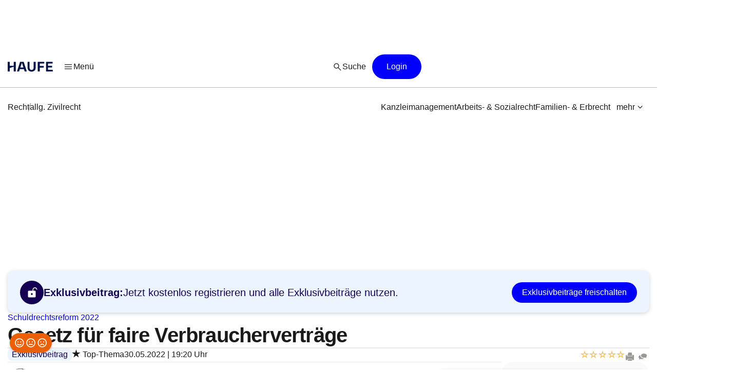

--- FILE ---
content_type: text/html;charset=UTF-8
request_url: https://www.haufe.de/recht/weitere-rechtsgebiete/allg-zivilrecht/schuldrechtsreform-2022-neues-kaufrecht/schuldrechtsrefom-2022-gesetz-fuer-faire-verbrauchervertraege_208_567678.html
body_size: 41634
content:
<!DOCTYPE html>
<html lang="de">
<head>
    <title>Schuldrechtsrefom 2022: Gesetz für faire Verbraucherverträge | Recht | Haufe</title>
<!--[if IE]><meta http-equiv="X-UA-Compatible" content="IE=edge"><![endif]-->
<meta http-equiv="content-type" content="text/html; charset=utf-8">
<meta name="viewport" content="width=device-width, initial-scale=1, user-scalable=yes">
<meta name="theme-color" content="#0f4486">

<link rel="preconnect" href="//privacy-proxy.usercentrics.eu">
<link rel="preload" as="font" href="/statics/master-20380/fonts/ABCFavorit-Regular.woff2">
<link rel="preload" as="font" href="/statics/master-20380/fonts/ABCFavorit-Medium.woff2">
<link rel="preload" as="font" href="/statics/master-20380/fonts/ABCFavorit-Bold.woff2">
<link rel="preload" as="font" href="/statics/master-20380/fonts/ABCFavorit-RegularItalic.woff2">
<link rel="preload" as="font" href="/statics/master-20380/fonts/glyphicons-regular.woff2">
<link rel="preload" as="font" href="/statics/master-20380/fonts/glyphicons-regular.woff">
<link rel='preload' href='//data-162d89b6ce.haufe.de/iomm/latest/manager/base/es6/bundle.js' as='script'
      id='IOMmBundle'>
<link rel='preload' href='//data-162d89b6ce.haufe.de/iomm/latest/bootstrap/loader.js' as='script'>
<link rel="preload" href="//privacy-proxy.usercentrics.eu/latest/uc-block.bundle.js" as="script">

<link rel="shortcut icon" type="image/png" href="/statics/master-20380/images/favicon_haufe_32x32.png">
<link rel="apple-touch-icon" sizes="256x256" type="image/png"
      href="https://www.haufe.de/statics/master-20380/images/favicon_haufe_256x256.png">

<script>
    
    var REQUIRE_BASE_URL = "/statics/master-20380/js/";
    var REQUIRE_BASE_URL_CSS = "/statics/master-20380/css/";
    var TAG_MANAGER_ENABLED = "true";

    function getCookie(name) {
        var nameEqual = name + "=";
        var cookieList = document.cookie.split(';');
        for (var i = 0; i < cookieList.length; i++) {
            var cookie = cookieList[i];
            while (cookie.charAt(0) === ' ') {
                cookie = cookie.substring(1, cookie.length);
            }
            if (cookie.indexOf(nameEqual) === 0) {
                return cookie.substring(nameEqual.length, cookie.length);
            }
        }
        return "";
    }

    
    hg = {};
    hg.IS_TRACKING_DEBUGMODE = false;
    hg.IS_TRACKING_ENABLED = true;
    hg.expandedCollapsibleContainterList = [];
    hg.highlightTerm = [];
    hg.matchesIE = navigator.userAgent.match(/MSIE\s?(\d+)(?:\.(\d+))?/i);
    hg.buildID = 'master-20380';

    
    hg.tracking = {};
    hg.tracking.UC_EC_MARKETING = "SJXtq4iOoZX";
    hg.tracking.UC_EC_STATISTICS = "wGNsI0zJ";
    hg.tracking.UC_PEGA = "Db6tG4Q7z";
    hg.tracking.UC_PEGA_PROFILING = 'tAQwdIR_y';
    hg.tracking.tcfVersion = 2;
    hg.tracking.newSession = !getCookie("sid");

    

    var PORTALS_USER_IS_INITIALIZED = true;
    var PORTALS_USER_URL = '';
    var PORTALS_USER_ALIAS = '';
    var PORTALS_USER_LOGGED_IN = false;

    
    var AUTOSUGGEST_ACTIVE = true;
    var AUTOSUGGEST_SERVICE_URL = '/suggest';


    /**
     * Common regex patterns definitions
     * !! only use regex and not strings !!
     */
    hg.regexpPattern = {
        input: {
            textarea: /^(?:[\w\sÀÈÌÒÙàèìòùÁÉÍÓÚÝáéíóúýÂÊÎÔÛâêîôû.,!:;€$%&„“\/()=\-–äüöÄÖÜß?´`'@"+*\<\>\xA7]{1,3000})$/,
            textareaMessage: /^(?:[\w\sÀÈÌÒÙàèìòùÁÉÍÓÚÝáéíóúýÂÊÎÔÛâêîôû\\€#+*~\}\]\[\{<>|.,!:;$%&\/()=\-äüöÄÖÜß?´`'@"\xA7]{1,3000})$/,
            aliasName: /(^[a-zA-Z0-9ÄäÜüÖöß]*$)/,
            lastName: /(^[a-zA-Z0-9ÀÈÌÒÙàèìòùÁÉÍÓÚÝáéíóúýÂÊÎÔÛâêîôûÃÑÕãñõÄËÏÖÜäëïöü¡¿çÇßØøÅåÆæÞþÐð\d\-\.\s'`]*$)/,
            firstName: /(^[a-zA-Z0-9ÀÈÌÒÙàèìòùÁÉÍÓÚÝáéíóúýÂÊÎÔÛâêîôûÃÑÕãñõÄËÏÖÜäëïöü¡¿çÇßØøÅåÆæÞþÐð\-\s'`]*$)/,
            emailAtlantic: /(([A-Za-z0-9_\-\.])+@([A-Za-z0-9\.\-])+[.]([A-Za-z0-9]){2,10})/,
            postalCode: /^(?:\d{5}$)/
        }
    };

    hg.font = {
        WOFF_MD5: 'cd43c3badc47956266d3f28efc50f5c5',
        WOFF2_MD5: 'baa5ecbdd981c345b552d66d35e1316b',
        FONT_FILE_PREFIX: 'hg_fonts'
    };
</script>

<script type="application/javascript" src="/statics/master-20380/js/vendor/require.js"></script>
<script type="application/javascript" src="/statics/master-20380/js/lib/hg.requirejsConfigPreload.js"></script>
<script type="application/javascript" src="/statics/master-20380/js/main.js"></script>

<script type="application/ld+json">
{
    "@context": "https://schema.org/",
    "@type": "CreativeWorkSeries",
    "name":"Gesetz für faire Verbraucherverträge"

}
</script><script type="application/ld+json">
{
"@context": "https://schema.org/",

"@type": "BreadcrumbList",
    "itemListElement":
    [
    
        {
        "@type": "ListItem",
        "position": 1,
        "item":
        {
        "@id": "https://www.haufe.de/recht/",
        "name": "Recht"
        }
        } ,
        {
        "@type": "ListItem",
        "position": 2,
        "item":
        {
        "@id": "https://www.haufe.de/recht/weitere-rechtsgebiete/",
        "name": "Weitere Rechtsgebiete"
        }
        } ,
        {
        "@type": "ListItem",
        "position": 3,
        "item":
        {
        "@id": "https://www.haufe.de/recht/weitere-rechtsgebiete/allg-zivilrecht/",
        "name": "allg. Zivilrecht"
        }
        } ,
        {
        "@type": "ListItem",
        "position": 4,
        "item":
        {
        "@id": "https://www.haufe.de/recht/weitere-rechtsgebiete/allg-zivilrecht/schuldrechtsreform-2022-neues-kaufrecht/schuldrechtsrefom-2022-gesetz-fuer-faire-verbrauchervertraege_208_567678.html",
        "name": "Gesetz für faire Verbraucherverträge"
        }
        } 
    ]

}
    </script><script id="usercentrics-cmp" data-settings-id="h8E7zygls"
            src="https://app.usercentrics.eu/browser-ui/latest/loader.js" data-tcf-enabled></script>
    <script type="application/javascript"
            src="https://privacy-proxy.usercentrics.eu/latest/uc-block.bundle.js"></script>
    <script>
        // additional configs for the Smart Data Protector
        uc.blockOnly([
            'BJz7qNsdj-7', //YouTube
            'nhLMP6qX',
            'qxiCD5aN_'
        ]);
    </script>
<script type='text/javascript' src="//data-162d89b6ce.haufe.de/iomm/latest/bootstrap/loader.js"></script>
<script type="text/javascript" src="/statics/master-20380/js/lib/hg.trackingUtils.js"></script>

<script>
    const featureObj ={};
    let featureArr = [];
    if (featureObj) {
        featureArr = Object.keys(featureObj).map((key) => [key, featureObj[key]]);
    }
    var dataLayer = window.dataLayer || [];
    let env = 'prod';
    if (window.location.hostname.includes("qa")
        || window.location.hostname.includes("test")
        || window.location.hostname.includes("local")) {
        env = "dev"
    } else if (window.location.hostname.includes("stage")) {
        env = "stage";
    }

  //additional metainfo for top thema
   

  let regwallVisibility= null;
  if("Chapter" === 'Chapter') {
    //check if the clientside conditions can be evaluated if yes than check if the backend conditions are fullfilled
    regwallVisibility = true;
    const sourceCookie = getCookie('em_src');
    const regwallState = getCookie('regwall_state') || '';
    const trialRunning = regwallState.includes('state=1');
    const urlParams = new URLSearchParams(window.location.search);
    const isNewsletter = urlParams.get('em_src') === 'nl' || sourceCookie === 'nl';

    if (isNewsletter || trialRunning) {
      regwallVisibility = false;
    }
  }

    window.dataLayer.push({
      "event": "initialMeta",
      "general": {
        "environment": env,
        "vsId": "master-20311",
        "siteId": "haufe.de_recht",
        "businessUnit": "CCP",
        "brand": "Haufe",
        "abTest": featureArr,
        "abTestList": featureObj,
        "portal": "Recht",
        "subportal": "allg. Zivilrecht",
      },
      "page": {
        "techData": ["Chapter", "nein"],
        "docType": "Chapter",
        "purpose": "Content Angebot",
        "keyword": ['Verbraucherschutz','Vertrag','Kaufvertrag','Rückabwicklung Kaufvertrag','ECommerce'],
        "revision": "30.05.2022",
        "pageId": "recht/weitere_rechtsgebiete/allg_zivilrecht/Chapter/Schuldrechtsrefom 2022: Gesetz für faire Verbraucherverträge",
        "contentRating": ["", "30.05.2022"],
        "contentType": "free",
        "hasRegWall": regwallVisibility,
      },
      "user": {
        "uid": "",
        "atlanticId": "",
      }
    });
</script><script>
        // Adds the target for Media Sales (keywords are our current subportal)
        (window.__ba = window.__ba || {}).publisher = window.__ba.publisher || {};
        window.__ba.publisher.section = "recht";
        window.__ba.publisher.keywords = false ? "allg-zivilrecht" : '';
    </script>
    <script type="text/javascript" src="https://storage.googleapis.com/ba_utils/haufe.de.js"></script>
    <script type="text/javascript">
        const callback = (tcData, success) => {
          if(success && tcData.eventStatus === "tcloaded" || tcData.eventStatus === "useractioncomplete") {
            if (Object.keys(tcData.vendor.consents).length > 0) {
              if (window.__ba) {
                window.dispatchEvent(new Event('__baCMPReady'));
              }
            }
          }
        }
        __tcfapi('addEventListener', 2, callback);
    </script>
<!--[if IE 8]>
<script>
window.location = "/statics/master-20380/no_ie8.html";
</script>
<![endif]-->

<meta name="google-site-verification" content="Aa2R1El1t-k-C6qr_cWQNe-5iBmiMC5hY27HnSFwEWA">
<meta name="author" content="www.haufe.de">
<meta name="dcterms.creator" content="Copyright Haufe-Lexware GmbH & Co. KG - all rights reserved">
<meta http-equiv="content-language" content="de">
<meta name="robots" content="index, follow">
    <meta name="description" content="Seit Oktober 2021 trat das Gesetz für faire Verbraucherverträge sukzessive in Kraft. Im Fokus der Gesetzesänderungen u.a. in den AGB-Vorschriften des BGB, im Gesetz über den unlauteren Wettbewerb (UWG) und im Energiewirtschaftsgesetz (EnWG) sind Verträge, die typischerweise längerfristig abgeschlossen werden, z.B. ...">
    <meta name="keywords" content="Verbraucherschutz, Vertrag, Kaufvertrag, Rückabwicklung Kaufvertrag, E-Commerce">
    <meta name="revisit-after" content="1 days">
    <meta property="og:image" content="https://www.haufe.de/statics/master-20380/images/haufe_meta_image.png">
    <meta property="og:type" content="article">
    <meta property="og:site_name" content="Haufe.de News und Fachwissen">
    <meta property="og:title" content="Schuldrechtsrefom 2022: Gesetz für faire Verbraucherverträge | Recht | Haufe">
    <meta property="og:locale" content="de_DE">
    <meta property="fb:page_id" content="100000346943801">
    <meta property="og:url" content="https://www.haufe.de/recht/weitere-rechtsgebiete/allg-zivilrecht/schuldrechtsreform-2022-neues-kaufrecht/schuldrechtsrefom-2022-gesetz-fuer-faire-verbrauchervertraege_208_567678.html">
    <meta property="og:description" content="Seit Oktober 2021 trat das Gesetz für faire Verbraucherverträge sukzessive in Kraft. Im Fokus der Gesetzesänderungen u.a. in den AGB-Vorschriften des BGB, im Gesetz über den unlauteren Wettbewerb (UWG) und im Energiewirtschaftsgesetz (EnWG) sind Verträge, die typischerweise längerfristig ...">
    <meta name="twitter:card" content="summary_large_image">
    <meta name="twitter:title" content="Schuldrechtsrefom 2022: Gesetz für faire Verbraucherverträge | ...">
    <meta name="twitter:site" content="@haufe">
    <meta name="twitter:description" content="Seit Oktober 2021 trat das Gesetz für faire Verbraucherverträge sukzessive in Kraft. Im Fokus der Gesetzesänderungen u.a. in den AGB-Vorschriften des BGB, im Gesetz über den unlauteren Wettbewerb ...">
    <meta name="twitter:image" content="https://www.haufe.de/statics/master-20380/images/haufe_meta_image.png">
    <link href="/statics/master-20380/css/hg_theme.css" rel="stylesheet">

<script type="application/ld+json">
{
"@context": "http://schema.org" ,
    "@type": "Article",
"publisher": {
  "@type": "Organization",
  "@id": "https://www.haufe.de/impressum_24_312.html",
  "url" : "https://www.haufe.de/",
  "name": "Haufe",
  "legalName": "Haufe-Lexware GmbH & Co. KG",
  "address": {
      "@type": "PostalAddress",
      "addressLocality": "Freiburg im Breisgau",
      "postalCode": "79111",
      "streetAddress": "Munzinger Str. 9"
    },
  "contactPoint": {
      "@type": "ContactPoint",
      "telephone": "+49 800 5050-445",
      "contactType": "Customer Service",
      "contactOption": "toll-free"
    },
  "parentOrganization": {
      "@type": "Organization",
      "legalName": "Haufe Group SE",
      "name": "Haufe Group",
      "url": "https://www.haufegroup.com/de/home"
    },
  "logo": {
      "@type": "ImageObject",
      "url": "https://www.haufe.de/statics/master-20380/images/logo_haufe_structured_data.png",
      "width": 188,
      "height": 60
    }
,
"publishingPrinciples":{
    "@type":"url",
    "@id":"https://www.haufe.de/haufe-editorial-code-of-conduct_24_537298.html"
},
"ethicsPolicy":{
    "@type":"url",
    "@id":"https://resources.haufegroup.com/HaufeGroup-Verhaltenskodex-Mitarbeiter-v.2.0.pdf"
},
"correctionsPolicy":"Korrektur von Fehlern: Die Redakteurinnen und Redakteure arbeiten nach bestem Wissen und Gewissen und sind der Neutralit\u00E4t verpflichtet. M\u00F6gliche Fehler werden nachvollziehbar korrigiert, sobald die Redaktion sie selbst entdeckt oder von Leser:innen darauf hingewiesen wird.",
"ownerShipFundingInfo":"Die Themenportale sind ein redaktionelles Angebot der Haufe-Lexware GmbH & Co. KG, eines Unternehmens der Haufe Group SE (gegr\u00FCndet als Rudolf Haufe Verlag GmbH 1954).",
"founder":{
    "@type":"Person",
    "name":"Rudolf Haufe"
},
"actionableFeedbackPolicy":"Interaktion mit Leser:innen: Alle Leserinnen und Leser k\u00F6nnen per E-Mail an info@haufe.de, in der Kommentarfunktion auf den Portalen oder in Social Media mit der Redaktion Kontakt aufnehmen."



},
    "headline": "Gesetz f\u00FCr faire Verbrauchervertr\u00E4ge",
    "description":"Seit Oktober 2021 trat das Gesetz f\u00FCr faire Verbrauchervertr\u00E4ge sukzessive in Kraft. Im Fokus der Gesetzes\u00E4nderungen u.a. in den AGB-Vorschriften des BGB, im Gesetz \u00FCber den unlauteren Wettbewerb (UWG) und im Energiewirtschaftsgesetz (EnWG) sind Vertr\u00E4ge, die typischerweise l\u00E4ngerfristig abgeschlossen werden, z.B. f\u00FCr Mobiltelefon, Fitnessstudio, Streamingdienst, Zeitungs-Abo, Online-Partnerb\u00F6rse oder Strom- und Gaslieferung.",
    
            "articleBody":"Untersagung von AbtretungsverbotenMit Wirkung seit dem 1.10.2021 hat \u00A7 308 BGB eine neue Nr. 9 , die als \" Abtretungsausschluss\"\u00A0\u00FCberschrieben ist. Danach sind AGB-Klauseln unwirksam, die die Abtretung von Geldanspr\u00FCchen von Verbrauchern untersagen oder auch nur beschr\u00E4nken. Das gilt dar\u00FCber hinaus f\u00FCr andere Anspr\u00FCche und Rechte, wenn der Unternehmer kein sch\u00FCtzenswertes Interesse hat oder das berechtigte Interesse des Verbrauchers \u00FCberwiegt.Der Gesetzgeber hatte hier v.a. eines im Blick: Er m\u00F6chte sicherstellen, dass Verbraucher ihre Rechte mithilfe registrierter Inkassounternehmen durchsetzen k\u00F6nnen, z.B. bei Flugreiseproblemen. Solche, meist Legal-Tech-Unternehmen, bieten an, die Anspr\u00FCche von Verbrauchern au\u00DFergerichtlich und gerichtlich im Wege der Inkassozession geltend zu machen.Betroffen sind aber z.B. auch Klauseln in Arbeitsvertr\u00E4gen, die typischerweise vereinbart werden und eine Abtretung oder Verpf\u00E4ndung von Verg\u00FCtungsanspr\u00FCchen ausschlie\u00DFen. In Arbeitsvertr\u00E4gen, die nach dem 1.10.2021 geschlossen sind, d\u00FCrften solche Klauseln ausnahmslos unwirksam sein mit der Folge, dass Arbeitnehmer das Verbot missachten und ihre Lohn-\/Gehaltsanspr\u00FCche abtreten k\u00F6nnen.Nur Anspr\u00FCche der betrieblichen Altersversorgung und Zahlungsdienstrahmenvertr\u00E4ge i.S.d. \u00A7 675 f Abs. 2 BGB sind von dem Verbot ausgenommen.Reglementierungen automatischer Vertragsverl\u00E4ngerungenAuch \u00A7 309 BGB ist um eine Nr. 9 reicher geworden. Sie trat am 1.3.2022 in Kraft und regelt die Umst\u00E4nde der Vertragsverl\u00E4ngerung und neue verk\u00FCrzte K\u00FCndigungsfristen. Hintergrund ist, dass Vertr\u00E4ge h\u00E4ufig die maximale Mindestlaufzeit von zwei Jahren ausreizen. Zus\u00E4tzlich verl\u00E4ngern sie sich stillschweigend und somit immer dann, wenn der Verbraucher nichts tut, um ein weiteres Jahr. Der Kunde vergisst schlicht zu k\u00FCndigen und h\u00E4ngt dann unbeabsichtigt in einem Vertrag, an dem er kein Interesse mehr hat.Dem hat der Gesetzgeber jetzt einen Riegel vorgeschoben, indemder Kunde mit maximal Monatsfrist\u00A0(bis zum 28.2.2022 drei Monate) zum Ende der Vertragslaufzeit k\u00FCndigen kann;eine automatische Verl\u00E4ngerung nur noch auf unbestimmte Zeit m\u00F6glich ist;dem Kunden nach Ablauf der Mindestvertragslaufzeit die jederzeitige K\u00FCndigungsm\u00F6glichkeit mit h\u00F6chstens einer Monatsfrist einger\u00E4umt werden muss (\u00A7 309 Nr. 9 b), c) BGB i.d.F. ab 1.3.2022).K\u00FCndigungsbutton bei Online-Vertragsabschl\u00FCssenUnternehmen, die Verbrauchern Dauerschuldverh\u00E4ltnisse anbieten, m\u00FCssen mit Wirkungab 1.7.2022 einen K\u00FCndigungsbutton einrichten, der prominent und eindeutig bezeichnet f\u00FCr einen Mausklick zur K\u00FCndigung sichtbar ist.Bet\u00E4tigt der Verbraucher die K\u00FCndigungsschaltfl\u00E4che, muss er unmittelbar zu einer Best\u00E4tigungsseite geleitet werden. Auf dieser Best\u00E4tigungsseite muss der Verbraucher zu den folgenden Angaben aufgefordert werden:Art der K\u00FCndigung sowie im Falle der au\u00DFerordentlichen K\u00FCndigung zum K\u00FCndigungsgrund,seiner eindeutigen Identifizierbarkeit,eindeutigen Bezeichnung des Vertrags,Zeitpunkt, zu dem die K\u00FCndigung das Vertragsverh\u00E4ltnis beenden soll undzur\u00A0schnellen\u00A0elektronischen\u00A0\u00DCbermittlung\u00A0der\u00A0K\u00FCndigungsbest\u00E4tigung an ihn.Die K\u00FCndigungsdetails (Datum und Uhrzeit des Zugangs der K\u00FCndigungserkl\u00E4rung sowie der Zeitpunkt des K\u00FCndigungseintritts) sind dem Verbraucher unverz\u00FCglich auf elektronischem Wege in Textform, z.B. durch E-Mail zu best\u00E4tigen. Im Zweifel gilt die K\u00FCndigung zum fr\u00FChestm\u00F6glichen Zeitpunkt (\u00A7 312k Abs. 1 bis 5 BGB i.d.F. ab 1.7.2022).Steht die K\u00FCndigungsschaltfl\u00E4che nicht bereit, f\u00FChrt das dazu, dass der Verbraucher jederzeit fristlos k\u00FCndigen kann (\u00A7 312k Abs. 6 BGB i.d.F. ab 1.7.2022). Dar\u00FCber hinaus k\u00F6nnen Verst\u00F6\u00DFe \u00FCber Abmahnungen und die gerichtliche Verfolgung von Unterlassungsanspr\u00FCchen durch Wettbewerber und Verb\u00E4nde geahndet werden."
        ,
    "author":
    
                {
                "@type": "Person",
                "name": "Kathleen Kunst"
                ,
                "url": "https://www.haufe.de/autor/kathleen-kunst/"
                
                }
            
            ,"image": {
            "@type": "ImageObject",
            "url": "https://www.haufe.de/statics/master-20380/images/logo_haufe_structured_data.png",
            "width": 188,
            "height": 60
            }
        ,
    "datePublished": "2022-05-30T19:20:18.000+02:00"

}
</script>

<link rel="canonical" href="https://www.haufe.de/recht/weitere-rechtsgebiete/allg-zivilrecht/schuldrechtsreform-2022-neues-kaufrecht/schuldrechtsrefom-2022-gesetz-fuer-faire-verbrauchervertraege_208_567678.html">
<link rel="prev" href="https://www.haufe.de/recht/weitere-rechtsgebiete/allg-zivilrecht/schuldrechtsreform-2022-neues-kaufrecht/schuldrechtsreform-2022-modernisierungsrichtlinie_208_567676.html">
<script type="text/javascript">
        function verifyCaptcha(formId) {
            var containerId = "captcha" + formId;
            $("#" + containerId).removeClass("hidden").addClass("frc-captcha");
            const element = document.getElementById(containerId);
            const options = {
                startMode: "none",
                language: "de",
                sitekey: "FCMPSCFFQJ6EGCT0",
            }
            const widget = new friendlyChallenge.WidgetInstance(element, options);
        }

        window.addEventListener('load', () => {
            var captchaItems = document.querySelectorAll('.captcha-button');

            for (var item of captchaItems) {
                
                if (item.classList.contains('captchaRegwall-btn')) {
                    item.addEventListener('click', function (event) {
                        event.preventDefault();
                        var formId = $(this).attr("data-form-id");
                        verifyCaptcha(formId);
                        $(this).addClass("hidden");
                    });
                } else {
                    item.addEventListener('click', function (event) {
                        event.preventDefault();
                        var formId = $(this).attr("data-form-id");
                        var form = $('#form-newsletter-' + formId);
                        
                        var formGroup = $(".footer-newsletter-flex .form-group", form);
                        if (formGroup.length > 0) {
                            formGroup.css("flex", "1");
                        }
                        if (form.parsley().validate()) {
                            $("#newsletter-email-" + formId, form).prop('readonly', true);
                            $("#fld-agbs-" + formId, form).on('click', function () {
                                
                                this.checked = !this.checked;
                            });

                            var functionName = "verifyCallback" + formId;
                            verifyCaptcha(formId);
                            $(this).addClass("hidden");
                        }
                    });
                }
            }
        })
    </script>
    <!-- from unpkg -->
    <script type="module" src="https://unpkg.com/friendly-challenge@0.9.9/widget.module.min.js" async defer></script>
    <script nomodule src="https://unpkg.com/friendly-challenge@0.9.9/widget.min.js" async defer></script>
<script>
    hg.regexpPattern.password = {
        strong: /^(?=.{8,})(?=.*[a-zA-Z])(?=.*[0-9]).*$/,
        enough: /(?=.{8,}).*/
    };
</script><!--Script for Inputfield Toggles -->
<script>

  function toggleHasValueClass(input) {
    const inputFieldDiv = input.closest('.input-container');
    if (input.value) {
      inputFieldDiv.classList.add('has-value');
    } else {
      inputFieldDiv.classList.remove('has-value');
    }
  }

  // Clear input field on icon click
  function clearInput(inputId) {
    const input = document.getElementById(inputId);
    if (input) {
      input.value = '';
      toggleHasValueClass(input);
    }
  }

  window.addEventListener('load', function () {
    const inputFields = document.querySelectorAll('.input-container .input-field');
    inputFields.forEach(input => {
        input.addEventListener('input', function () {
            toggleHasValueClass(input);
      });
    });
  });

  //toggle function to mask the password
function togglePasswordVisibility(id) {
  const passwordField = document.getElementById(id);
  const passwordIcon = passwordField.nextElementSibling.firstElementChild;
  const hiddenIcon = passwordIcon.nextElementSibling;

  if (passwordField.type === 'password') {
    passwordField.type = 'text';
    passwordIcon.classList.add("hidden");
    hiddenIcon.classList.remove("hidden");
  } else {
    passwordField.type = 'password';
    passwordIcon.classList.remove("hidden");
    hiddenIcon.classList.add("hidden");
  }
}

  //prevents the input field from losing focus when the icon is clicked
  window.onload = function () {
    document.querySelectorAll('.toggle-icon').forEach(icon => {
      icon.addEventListener('mousedown', function (event) {
        event.preventDefault();
      });
    });
  }
</script>

<script src="/statics/master-20380/js/lib/hg.fontLoader.js"></script>
<script>
    hg.fontLoader = hg.fontLoader || new hg.FontLoader();
    if (hg.matchesIE && hg.matchesIE[1] !== "8") {
        hg.fontLoader.setSpecialMode();
        hg.fontLoader.initialiseFontLoading();
    }
</script>

<!--[if IE]>
<script src="/statics/master-20380/js/vendor/html5shiv-printshiv.min.js"></script>
<![endif]-->
<!--[if IE 9]>
<script src="/statics/master-20380/js/vendor/picturefill.min.js"></script>
<![endif]-->

<noscript>
    <link href="/statics/master-20380/css/hg_fonts_woff.css" rel="stylesheet"/>
</noscript>

<script>
        var domain = window.location.hostname;
        if (domain.indexOf(".haufe-group.com") > -1 || domain.indexOf("localhost") > -1) {
            var vid = getCookie("vid");
            if (vid == "") {
                vid = generateUUID();
                document.cookie = "vid=" + vid + "; expires=Fri, 31 Dec 9999 23:59:59 GMT; path=/";
            }
            var sid = getCookie("sid");
            if (sid == "") {
                sid = generateUUID();
                document.cookie = "sid=" + sid + "; path=/";
            }
        }

        //generate random UUID
        function generateUUID() {
            var arr = new Uint8Array(8)
            window.crypto.getRandomValues(arr)
            var hex = '';
            for (var i = 0; i < arr.length; i++) {
                hex += ('00' + arr[i].toString(16)).substr(-2)
            }
            return hex;
        }
    </script>
</head>
    <body  class="hyphenate">
<noscript><iframe src="https://wwi.haufe.de/wwi.js?id=GTM-WLP5MWH" height="0" width="0" style="display:none;visibility:hidden"></iframe></noscript>
        <section class="content-wrapper">
    <div class="foundation-components-navigation">
        <div id='Ads_BA_BS'>
        </div>
<div id="sky">
        <div id='Ads_BA_SKY' class="skyscraper-advertisement"></div>
    </div>
<div id="iewarn" class="warning-container no-margin-horizontal hidden">
    <figure class="pull-left"><span class="glyphicons glyphicons-exclamation-sign"></span></figure>
    <div class="warning-message">Sie verwenden eine veraltete Browser-Version. Dies kann unter Umständen zu Einschränkungen in der Funktion sowie Darstellung führen. Daher empfehlen wir Ihnen, einen aktuellen Browser wie z.B. Microsoft Edge zu verwenden.</div>
        <button aria-label="Close" class="close" type="button"><span
            aria-hidden="true">×</span></button>
</div><header id="header" class="header-wrapper" role="banner">
    <nav id="mainHead" class="navbar" role="navigation">
        <section class="navbar-main">
            <div class="navbar-main__leftside">
                <a class="navbar-brand" id="logo" href="https://www.haufe.de/recht/" title="Recht Startseite" data-mxp-cid="navigation_free_chapter_home">
    <svg id="brand-logo-haufe" xmlns="http://www.w3.org/2000/svg" viewBox="0 0 5250 1000">
                <defs>
                    <style>
                        .cls-1 {
                            fill: #001344;
                        }
                    </style>
                </defs>
                <g id="haufe-logo">
                    <path class="cls-1" d="M620,500l-416,135v349H0V0h204v404h416V0h204v984h-204v-484Z"/>
                    <path class="cls-1" d="M1270,0h364l320,984h-214l-77-236h-422l-77,236h-214L1270,0ZM1608,576l-155-480h-2l-155,480h312Z"/>
                    <path class="cls-1" d="M2031,590V0h204v598c0,146,80,232,210,232s210-86,210-232V0h204v590c0,254-160,410-414,410s-414-156-414-410Z"/>
                    <path class="cls-1" d="M3075,0h663v172h-459v252h410v172h-410v388h-204V0Z"/>
                    <path class="cls-1" d="M3918,0h680v172h-476v232h422v172h-422v236h486v172h-690V0Z"/>
                </g>
            </svg>
        </a><div class="navigation-burger--wrapper">
    <div class="dropdown">
<button  class="linkButton  linkButton--branded hidden-xs burgerButton leadingIcon--padded" role="button" aria-label="Menü" title="Menü" data-toggle="dropdown" data-mxp-cid="navigation_free_chapter_openMain">
            <div class="iconV2 icon--20px  linkButton__leadingIcon " >
    <svg xmlns="http://www.w3.org/2000/svg" width="24" height="24" viewBox="0 0 24 24" fill="none">
        <path d="M4.25 17.6345C4.0375 17.6345 3.85942 17.5626 3.71575 17.4187C3.57192 17.2751 3.5 17.0969 3.5 16.8842C3.5 16.6717 3.57192 16.4936 3.71575 16.35C3.85942 16.2065 4.0375 16.1347 4.25 16.1347H19.75C19.9625 16.1347 20.1406 16.2066 20.2843 16.3502C20.4281 16.4941 20.5 16.6723 20.5 16.885C20.5 17.0975 20.4281 17.2756 20.2843 17.4192C20.1406 17.5627 19.9625 17.6345 19.75 17.6345H4.25ZM4.25 12.75C4.0375 12.75 3.85942 12.6781 3.71575 12.5342C3.57192 12.3904 3.5 12.2122 3.5 11.9997C3.5 11.7871 3.57192 11.609 3.71575 11.4655C3.85942 11.3218 4.0375 11.25 4.25 11.25H19.75C19.9625 11.25 20.1406 11.3219 20.2843 11.4657C20.4281 11.6096 20.5 11.7877 20.5 12.0002C20.5 12.2129 20.4281 12.391 20.2843 12.5345C20.1406 12.6781 19.9625 12.75 19.75 12.75H4.25ZM4.25 7.86523C4.0375 7.86523 3.85942 7.7934 3.71575 7.64973C3.57192 7.5059 3.5 7.32764 3.5 7.11498C3.5 6.90248 3.57192 6.72439 3.71575 6.58073C3.85942 6.43723 4.0375 6.36548 4.25 6.36548H19.75C19.9625 6.36548 20.1406 6.4374 20.2843 6.58123C20.4281 6.7249 20.5 6.90306 20.5 7.11573C20.5 7.32823 20.4281 7.50631 20.2843 7.64998C20.1406 7.79348 19.9625 7.86523 19.75 7.86523H4.25Z" fill="#262626"/>
</svg></div><span class="linkButton__text">Menü</span></button>
<button
            id=""
            class=" icon-button--borderless icon-button  icon-button--large hidden-sm hidden-md hidden-lg burgerButton"
            title="Menü"
            role="button"
            aria-label="Menü"
            data-toggle="dropdown" data-mxp-cid="navigation_free_chapter_openMain">
        <div class="iconV2 icon--28px " >
    <svg xmlns="http://www.w3.org/2000/svg" width="24" height="24" viewBox="0 0 24 24" fill="none">
        <path d="M4.25 17.6345C4.0375 17.6345 3.85942 17.5626 3.71575 17.4187C3.57192 17.2751 3.5 17.0969 3.5 16.8842C3.5 16.6717 3.57192 16.4936 3.71575 16.35C3.85942 16.2065 4.0375 16.1347 4.25 16.1347H19.75C19.9625 16.1347 20.1406 16.2066 20.2843 16.3502C20.4281 16.4941 20.5 16.6723 20.5 16.885C20.5 17.0975 20.4281 17.2756 20.2843 17.4192C20.1406 17.5627 19.9625 17.6345 19.75 17.6345H4.25ZM4.25 12.75C4.0375 12.75 3.85942 12.6781 3.71575 12.5342C3.57192 12.3904 3.5 12.2122 3.5 11.9997C3.5 11.7871 3.57192 11.609 3.71575 11.4655C3.85942 11.3218 4.0375 11.25 4.25 11.25H19.75C19.9625 11.25 20.1406 11.3219 20.2843 11.4657C20.4281 11.6096 20.5 11.7877 20.5 12.0002C20.5 12.2129 20.4281 12.391 20.2843 12.5345C20.1406 12.6781 19.9625 12.75 19.75 12.75H4.25ZM4.25 7.86523C4.0375 7.86523 3.85942 7.7934 3.71575 7.64973C3.57192 7.5059 3.5 7.32764 3.5 7.11498C3.5 6.90248 3.57192 6.72439 3.71575 6.58073C3.85942 6.43723 4.0375 6.36548 4.25 6.36548H19.75C19.9625 6.36548 20.1406 6.4374 20.2843 6.58123C20.4281 6.7249 20.5 6.90306 20.5 7.11573C20.5 7.32823 20.4281 7.50631 20.2843 7.64998C20.1406 7.79348 19.9625 7.86523 19.75 7.86523H4.25Z" fill="#262626"/>
</svg></div></button>
<button id="burgerCloseButton" class="linkButton  linkButton--branded hidden hidden-xs active leadingIcon--padded" role="button" aria-label="Menü" title="Menü" data-toggle="dropdown" data-mxp-cid="navigation_free_chapter_closeMain">
            <div class="iconV2 icon--20px  linkButton__leadingIcon " >
    <svg xmlns="http://www.w3.org/2000/svg" width="20" height="20" viewBox="0 0 20 20" fill="none">
        <path d="M9.99999 10.8862L7.29479 13.5912C7.17409 13.712 7.02777 13.7711 6.85583 13.7683C6.68374 13.7657 6.53736 13.704 6.41666 13.5833C6.29597 13.4626 6.23562 13.3149 6.23562 13.1402C6.23562 12.9654 6.29597 12.8177 6.41666 12.697L9.11374 9.99996L6.40874 7.31558C6.28791 7.19489 6.22888 7.04718 6.23166 6.87246C6.2343 6.69787 6.29597 6.55024 6.41666 6.42954C6.53736 6.30871 6.68506 6.24829 6.85979 6.24829C7.03451 6.24829 7.18222 6.30871 7.30291 6.42954L9.99999 9.13454L12.6844 6.42954C12.8051 6.30871 12.9514 6.24829 13.1233 6.24829C13.2954 6.24829 13.4418 6.30871 13.5625 6.42954C13.6918 6.55871 13.7565 6.7085 13.7565 6.87892C13.7565 7.04933 13.6918 7.19489 13.5625 7.31558L10.8654 9.99996L13.5704 12.7052C13.6912 12.8259 13.7517 12.9722 13.7517 13.1441C13.7517 13.3162 13.6912 13.4626 13.5704 13.5833C13.4412 13.7126 13.2915 13.7773 13.121 13.7773C12.9506 13.7773 12.8051 13.7126 12.6844 13.5833L9.99999 10.8862Z" fill="#075BFA"/>
</svg></div><span class="linkButton__text">Menü</span></button>
<button
            id="burgerCloseButtonMobile"
            class=" icon-button--borderless icon-button  icon-button--large hidden hidden-sm hidden-md hidden-lg active"
            title="Menü"
            role="button"
            aria-label="Menü"
            type="button" data-toggle="dropdown" data-mxp-cid="navigation_free_chapter_closeMain">
        <div class="iconV2 icon--28px " >
    <svg xmlns="http://www.w3.org/2000/svg" width="20" height="20" viewBox="0 0 20 20" fill="none">
        <path d="M9.99999 10.8862L7.29479 13.5912C7.17409 13.712 7.02777 13.7711 6.85583 13.7683C6.68374 13.7657 6.53736 13.704 6.41666 13.5833C6.29597 13.4626 6.23562 13.3149 6.23562 13.1402C6.23562 12.9654 6.29597 12.8177 6.41666 12.697L9.11374 9.99996L6.40874 7.31558C6.28791 7.19489 6.22888 7.04718 6.23166 6.87246C6.2343 6.69787 6.29597 6.55024 6.41666 6.42954C6.53736 6.30871 6.68506 6.24829 6.85979 6.24829C7.03451 6.24829 7.18222 6.30871 7.30291 6.42954L9.99999 9.13454L12.6844 6.42954C12.8051 6.30871 12.9514 6.24829 13.1233 6.24829C13.2954 6.24829 13.4418 6.30871 13.5625 6.42954C13.6918 6.55871 13.7565 6.7085 13.7565 6.87892C13.7565 7.04933 13.6918 7.19489 13.5625 7.31558L10.8654 9.99996L13.5704 12.7052C13.6912 12.8259 13.7517 12.9722 13.7517 13.1441C13.7517 13.3162 13.6912 13.4626 13.5704 13.5833C13.4412 13.7126 13.2915 13.7773 13.121 13.7773C12.9506 13.7773 12.8051 13.7126 12.6844 13.5833L9.99999 10.8862Z" fill="#075BFA"/>
</svg></div></button>
<div class="dropdown-menu dropdown-menu-v2-compat main-dropdown" role="menu">
            <div id="portals" class="dropdown dropdown_container">
                <div class="portal-links">
    <div class="portals-links-left">
        <div class="dropdown_container__item dropdown_container__item__link burger__navigation__link">
                <a  class="linkButton  linkButton--branded " role="link" aria-label="Personal" title="Personal" href="/personal/" data-target=Personal data-title=Personal data-mxp-cid="navigation_free_chapter_main">
            <span class="linkButton__text">Personal</span></a>
</div>
        <div class="dropdown_container__item dropdown_container__item__link burger__navigation__link">
                <a  class="linkButton  linkButton--branded " role="link" aria-label="Steuern" title="Steuern" href="/steuern/" data-target=Steuern data-title=Steuern data-mxp-cid="navigation_free_chapter_main">
            <span class="linkButton__text">Steuern</span></a>
</div>
        <div class="dropdown_container__item dropdown_container__item__link burger__navigation__link">
                <a  class="linkButton  linkButton--branded " role="link" aria-label="Finance" title="Finance" href="/finance/" data-target=Finance data-title=Finance data-mxp-cid="navigation_free_chapter_main">
            <span class="linkButton__text">Finance</span></a>
</div>
        <div class="dropdown_container__item dropdown_container__item__link burger__navigation__link">
                <a  class="linkButton  linkButton--branded " role="link" aria-label="Immobilien" title="Immobilien" href="/immobilien/" data-target=Immobilien data-title=Immobilien data-mxp-cid="navigation_free_chapter_main">
            <span class="linkButton__text">Immobilien</span></a>
</div>
        <div class="dropdown_container__item dropdown_container__item__link burger__navigation__link">
                <a  class="linkButton  linkButton--branded " role="link" aria-label="Controlling" title="Controlling" href="/controlling/" data-target=Controlling data-title=Controlling data-mxp-cid="navigation_free_chapter_main">
            <span class="linkButton__text">Controlling</span></a>
</div>
        <div class="dropdown_container__item dropdown_container__item__link burger__navigation__link">
                <a  class="linkButton  linkButton--branded " role="link" aria-label="Themen" title="Themen" href="/thema/" data-mxp-cid="navigation_free_chapter_main">
            <span class="linkButton__text">Themen</span></a>
</div>
        </div>
    <div class="portals-links-right">
        <div class="dropdown_container__item dropdown_container__item__link burger__navigation__link">
                    <a  class="linkButton  linkButton--branded " role="link" aria-label="Öffentlicher" title="Öffentlicher" href="/oeffentlicher-dienst/" data-target=Öffentlicher data-title=Öffentlicher data-mxp-cid="navigation_free_chapter_main">
            <span class="linkButton__text">Öffentlicher Dienst</span></a>
</div>
            <div class="dropdown_container__item dropdown_container__item__link burger__navigation__link">
                    <a  class="linkButton  linkButton--branded " role="link" aria-label="Recht" title="Recht" href="/recht/" data-target=Recht data-title=Recht data-mxp-cid="navigation_free_chapter_main">
            <span class="linkButton__text">Recht</span></a>
</div>
            <div class="dropdown_container__item dropdown_container__item__link burger__navigation__link">
                    <a  class="linkButton  linkButton--branded " role="link" aria-label="Arbeitsschutz" title="Arbeitsschutz" href="/arbeitsschutz/" data-target=Arbeitsschutz data-title=Arbeitsschutz data-mxp-cid="navigation_free_chapter_main">
            <span class="linkButton__text">Arbeitsschutz</span></a>
</div>
            <div class="dropdown_container__item dropdown_container__item__link burger__navigation__link">
                    <a  class="linkButton  linkButton--branded " role="link" aria-label="Sozialwesen" title="Sozialwesen" href="/sozialwesen/" data-target=Sozialwesen data-title=Sozialwesen data-mxp-cid="navigation_free_chapter_main">
            <span class="linkButton__text">Sozialwesen</span></a>
</div>
            <div class="dropdown_container__item dropdown_container__item__link burger__navigation__link">
                    <a  class="linkButton  linkButton--branded " role="link" aria-label="Sustainability" title="Sustainability" href="/sustainability/" data-target=Sustainability data-title=Sustainability data-mxp-cid="navigation_free_chapter_main">
            <span class="linkButton__text">Sustainability</span></a>
</div>
            </div>
</div><div class="dropdown_container__item">
                    <div class="dividerV2"></div>
</div>
                <div class="dropdown_container__item portal-links">

                    <div class="dropdown_container__item dropdown_container__item__link burger__navigation__link">
                        <a  class="linkButton  linkButton--branded " role="menuitem" aria-label="Haufe.de Startseite" title="Haufe.de Startseite" href="/" data-mxp-cid="navigation_free_chapter_haufeDe">
            <span class="linkButton__text">Haufe.de</span></a>
</div>
                    <div class="dropdown_container__item dropdown_container__item__link burger__navigation__link">
                    <a  class="linkButton  linkButton--branded " role="menuitem" aria-label="Shop" title="Shop" href="https://shop.haufe.de/?utm_source=haufe-de.de&utm_medium=portal-shopverlinkung&utm_campaign=menu-link" data-mxp-cid="navigation_free_chapter_shop">
            <span class="linkButton__text">Shop</span></a>
</div>

                </div>
                <div class="dropdown_container__item">
                    <div class="dividerV2"></div>
</div>
                <div class="dropdown_container__item portal-links">
                    <div class="dropdown_container__item dropdown_container__item__link burger__navigation__link">
                    <a  class="linkButton  linkButton--branded " role="menuitem" aria-label="Service &amp; Support" title="Service &amp; Support" href="/support/overview" data-mxp-cid="navigation_free_chapter_support">
            <span class="linkButton__text">Service &amp; Support</span></a>
</div>
                    <div class="dropdown_container__item dropdown_container__item__link burger__navigation__link">
                    <a  class="linkButton  linkButton--branded " role="menuitem" aria-label="Newsletter" title="Newsletter" href="/support/newsletter" data-mxp-cid="navigation_free_chapter_newsletter">
            <span class="linkButton__text">Newsletter</span></a>
</div>
                    <div class="dropdown_container__item dropdown_container__item__link burger__navigation__link">
                    <a  class="linkButton  linkButton--branded " role="menuitem" aria-label="Kontakt &amp; Feedback" title="Kontakt &amp; Feedback" href="/kontakt" data-mxp-cid="navigation_free_chapter_contact">
            <span class="linkButton__text">Kontakt &amp; Feedback</span></a>
</div>
                </div>
            </div>
        </div>
    </div>
</div></div>
            <div class="navbar-main__rightside">
                <div class="navigation-search--wrapper">
                    <div class="dropdown search-dropdown--wrapper">
                        <button id="searchButton" class="linkButton  linkButton--branded hidden-xs leadingIcon--padded" role="button" aria-label="Suche" title="Suche" data-toggle="dropdown" data-mxp-cid="navigation_free_chapter_searchOpen">
            <div class="iconV2 icon--20px  linkButton__leadingIcon " >
    <svg viewBox="0 0 32 32" fill="currentColor" xmlns="http://www.w3.org/2000/svg">
    <path d="M13.4867 21.6408C11.2098 21.6408 9.28156 20.8512 7.70201 19.2718C6.12267 17.6923 5.33301 15.7641 5.33301 13.4872C5.33301 11.2103 6.12267 9.28205 7.70201 7.7025C9.28156 6.12316 11.2098 5.3335 13.4867 5.3335C15.7636 5.3335 17.6918 6.12316 19.2713 7.7025C20.8507 9.28205 21.6403 11.2103 21.6403 13.4872C21.6403 14.4394 21.4806 15.3488 21.161 16.2155C20.8412 17.0822 20.4147 17.8359 19.8813 18.4768L27.5533 26.1488C27.738 26.3333 27.8325 26.5653 27.8367 26.8448C27.8409 27.1244 27.7465 27.3607 27.5533 27.5538C27.3602 27.7469 27.126 27.8435 26.8507 27.8435C26.5756 27.8435 26.3414 27.7469 26.1483 27.5538L18.4763 19.8818C17.8097 20.4323 17.043 20.8631 16.1763 21.1742C15.3097 21.4853 14.4131 21.6408 13.4867 21.6408ZM13.4867 19.6412C15.2047 19.6412 16.6598 19.0449 17.852 17.8525C19.0445 16.6603 19.6407 15.2052 19.6407 13.4872C19.6407 11.7692 19.0445 10.3141 17.852 9.12183C16.6598 7.92938 15.2047 7.33316 13.4867 7.33316C11.7687 7.33316 10.3136 7.92938 9.12134 9.12183C7.9289 10.3141 7.33267 11.7692 7.33267 13.4872C7.33267 15.2052 7.9289 16.6603 9.12134 17.8525C10.3136 19.0449 11.7687 19.6412 13.4867 19.6412Z"></path>
</svg></div><span class="linkButton__text">Suche</span></button>
<button id="searchCloseButton" class="linkButton  linkButton--branded hidden hidden-xs active leadingIcon--padded" role="button" aria-label="Suche" title="Suche" data-toggle="dropdown" data-mxp-cid="navigation_free_chapter_searchClose">
            <div class="iconV2 icon--20px  linkButton__leadingIcon " >
    <svg xmlns="http://www.w3.org/2000/svg" width="20" height="20" viewBox="0 0 20 20" fill="none">
        <path d="M9.99999 10.8862L7.29479 13.5912C7.17409 13.712 7.02777 13.7711 6.85583 13.7683C6.68374 13.7657 6.53736 13.704 6.41666 13.5833C6.29597 13.4626 6.23562 13.3149 6.23562 13.1402C6.23562 12.9654 6.29597 12.8177 6.41666 12.697L9.11374 9.99996L6.40874 7.31558C6.28791 7.19489 6.22888 7.04718 6.23166 6.87246C6.2343 6.69787 6.29597 6.55024 6.41666 6.42954C6.53736 6.30871 6.68506 6.24829 6.85979 6.24829C7.03451 6.24829 7.18222 6.30871 7.30291 6.42954L9.99999 9.13454L12.6844 6.42954C12.8051 6.30871 12.9514 6.24829 13.1233 6.24829C13.2954 6.24829 13.4418 6.30871 13.5625 6.42954C13.6918 6.55871 13.7565 6.7085 13.7565 6.87892C13.7565 7.04933 13.6918 7.19489 13.5625 7.31558L10.8654 9.99996L13.5704 12.7052C13.6912 12.8259 13.7517 12.9722 13.7517 13.1441C13.7517 13.3162 13.6912 13.4626 13.5704 13.5833C13.4412 13.7126 13.2915 13.7773 13.121 13.7773C12.9506 13.7773 12.8051 13.7126 12.6844 13.5833L9.99999 10.8862Z" fill="#075BFA"/>
</svg></div><span class="linkButton__text">Suche</span></button>
<button
            id="searchButton"
            class=" icon-button--borderless icon-button  icon-button--large hidden-sm hidden-md hidden-lg"
            title="Suche"
            role="button"
            aria-label="Suche"
            data-toggle="dropdown" type="button">
        <div class="iconV2 icon--28px " >
    <svg viewBox="0 0 32 32" fill="currentColor" xmlns="http://www.w3.org/2000/svg">
    <path d="M13.4867 21.6408C11.2098 21.6408 9.28156 20.8512 7.70201 19.2718C6.12267 17.6923 5.33301 15.7641 5.33301 13.4872C5.33301 11.2103 6.12267 9.28205 7.70201 7.7025C9.28156 6.12316 11.2098 5.3335 13.4867 5.3335C15.7636 5.3335 17.6918 6.12316 19.2713 7.7025C20.8507 9.28205 21.6403 11.2103 21.6403 13.4872C21.6403 14.4394 21.4806 15.3488 21.161 16.2155C20.8412 17.0822 20.4147 17.8359 19.8813 18.4768L27.5533 26.1488C27.738 26.3333 27.8325 26.5653 27.8367 26.8448C27.8409 27.1244 27.7465 27.3607 27.5533 27.5538C27.3602 27.7469 27.126 27.8435 26.8507 27.8435C26.5756 27.8435 26.3414 27.7469 26.1483 27.5538L18.4763 19.8818C17.8097 20.4323 17.043 20.8631 16.1763 21.1742C15.3097 21.4853 14.4131 21.6408 13.4867 21.6408ZM13.4867 19.6412C15.2047 19.6412 16.6598 19.0449 17.852 17.8525C19.0445 16.6603 19.6407 15.2052 19.6407 13.4872C19.6407 11.7692 19.0445 10.3141 17.852 9.12183C16.6598 7.92938 15.2047 7.33316 13.4867 7.33316C11.7687 7.33316 10.3136 7.92938 9.12134 9.12183C7.9289 10.3141 7.33267 11.7692 7.33267 13.4872C7.33267 15.2052 7.9289 16.6603 9.12134 17.8525C10.3136 19.0449 11.7687 19.6412 13.4867 19.6412Z"></path>
</svg></div></button>
<div class="dropdown-menu dropdown-menu-v2-compat search-dropdown" role="menu">
                            <div id="search" class="dropdown search_wrapper">
                                <div class="search_container">
                                        <div class="search_container__form_wrapper">
    <form action="/suche/" class="search_container__form" role="search" method="get" id="searchForm">
        <fieldset class="search_container__form-group suggestions-anchor">
            <input name="category" type="hidden" value="Recht">
                    <div class="search_container__search-bar">
                        <div class="search_container__search-input-wrapper">
                            <button
            id="searchCloseButtonMobile"
            class=" icon-button--borderless icon-button  icon-button--medium hidden-sm hidden-md hidden-lg"
            title="schließen"
            role="button"
            aria-label="schließen"
            type="button">
        <div class="iconV2 icon--20px " >
    <svg xmlns="http://www.w3.org/2000/svg" width="24" height="24" viewBox="0 0 24 24" fill="none">
        <path d="M7.18642 12.75L10.4787 16.0422C10.6275 16.1911 10.7009 16.3652 10.6989 16.5645C10.6971 16.7638 10.6237 16.9411 10.4787 17.0962C10.3237 17.2512 10.1455 17.3313 9.94417 17.3365C9.74283 17.3417 9.56467 17.2667 9.40967 17.1115L4.93067 12.6327C4.75 12.4519 4.65967 12.241 4.65967 12C4.65967 11.759 4.75 11.5481 4.93067 11.3672L9.40967 6.8885C9.55834 6.73983 9.73492 6.66641 9.93942 6.66825C10.1439 6.67025 10.3237 6.74875 10.4787 6.90375C10.6237 7.05891 10.6987 7.23458 10.7037 7.43075C10.7088 7.62691 10.6338 7.80258 10.4787 7.95775L7.18642 11.25H18.9519C19.1648 11.25 19.3429 11.3218 19.4864 11.4655C19.6301 11.609 19.7019 11.7872 19.7019 12C19.7019 12.2128 19.6301 12.391 19.4864 12.5345C19.3429 12.6782 19.1648 12.75 18.9519 12.75H7.18642Z" fill="#262626"/>
</svg></div></button>
<div class="iconV2 icon--large placeholder-icon hidden-xs" >
    <svg viewBox="0 0 32 32" fill="currentColor" xmlns="http://www.w3.org/2000/svg">
    <path d="M13.4867 21.6408C11.2098 21.6408 9.28156 20.8512 7.70201 19.2718C6.12267 17.6923 5.33301 15.7641 5.33301 13.4872C5.33301 11.2103 6.12267 9.28205 7.70201 7.7025C9.28156 6.12316 11.2098 5.3335 13.4867 5.3335C15.7636 5.3335 17.6918 6.12316 19.2713 7.7025C20.8507 9.28205 21.6403 11.2103 21.6403 13.4872C21.6403 14.4394 21.4806 15.3488 21.161 16.2155C20.8412 17.0822 20.4147 17.8359 19.8813 18.4768L27.5533 26.1488C27.738 26.3333 27.8325 26.5653 27.8367 26.8448C27.8409 27.1244 27.7465 27.3607 27.5533 27.5538C27.3602 27.7469 27.126 27.8435 26.8507 27.8435C26.5756 27.8435 26.3414 27.7469 26.1483 27.5538L18.4763 19.8818C17.8097 20.4323 17.043 20.8631 16.1763 21.1742C15.3097 21.4853 14.4131 21.6408 13.4867 21.6408ZM13.4867 19.6412C15.2047 19.6412 16.6598 19.0449 17.852 17.8525C19.0445 16.6603 19.6407 15.2052 19.6407 13.4872C19.6407 11.7692 19.0445 10.3141 17.852 9.12183C16.6598 7.92938 15.2047 7.33316 13.4867 7.33316C11.7687 7.33316 10.3136 7.92938 9.12134 9.12183C7.9289 10.3141 7.33267 11.7692 7.33267 13.4872C7.33267 15.2052 7.9289 16.6603 9.12134 17.8525C10.3136 19.0449 11.7687 19.6412 13.4867 19.6412Z"></path>
</svg></div><input id="searchInput" name="query" class="input-main-search" pattern=".{3,}"
                                   title="mindestens 3 Zeichen erforderlich" type="search" maxlength="250"
                                   required="required" placeholder="Was suchen Sie?">
                        </div>
                        <div class="search_container__search-trailing-buttons hidden">
                            <button
            id="deleteQueryButton"
            class=" icon-button--borderless icon-button  icon-button--medium "
            title="löschen"
            role="button"
            aria-label="löschen"
            type="button">
        <div class="iconV2 icon--20px " >
    <svg xmlns="http://www.w3.org/2000/svg" width="20" height="20" viewBox="0 0 20 20" fill="none">
        <path d="M9.99999 10.8862L7.29479 13.5912C7.17409 13.712 7.02777 13.7711 6.85583 13.7683C6.68374 13.7657 6.53736 13.704 6.41666 13.5833C6.29597 13.4626 6.23562 13.3149 6.23562 13.1402C6.23562 12.9654 6.29597 12.8177 6.41666 12.697L9.11374 9.99996L6.40874 7.31558C6.28791 7.19489 6.22888 7.04718 6.23166 6.87246C6.2343 6.69787 6.29597 6.55024 6.41666 6.42954C6.53736 6.30871 6.68506 6.24829 6.85979 6.24829C7.03451 6.24829 7.18222 6.30871 7.30291 6.42954L9.99999 9.13454L12.6844 6.42954C12.8051 6.30871 12.9514 6.24829 13.1233 6.24829C13.2954 6.24829 13.4418 6.30871 13.5625 6.42954C13.6918 6.55871 13.7565 6.7085 13.7565 6.87892C13.7565 7.04933 13.6918 7.19489 13.5625 7.31558L10.8654 9.99996L13.5704 12.7052C13.6912 12.8259 13.7517 12.9722 13.7517 13.1441C13.7517 13.3162 13.6912 13.4626 13.5704 13.5833C13.4412 13.7126 13.2915 13.7773 13.121 13.7773C12.9506 13.7773 12.8051 13.7126 12.6844 13.5833L9.99999 10.8862Z" fill="#075BFA"/>
</svg></div></button>
<button
            id=""
            class=" icon-button--solid icon-button  icon-button--medium "
            title="suchen"
            role="button"
            aria-label="suchen"
            type="submit">
        <div class="iconV2 icon--20px " >
    <svg viewBox="0 0 32 32" fill="currentColor" xmlns="http://www.w3.org/2000/svg">
    <path d="M13.4867 21.6408C11.2098 21.6408 9.28156 20.8512 7.70201 19.2718C6.12267 17.6923 5.33301 15.7641 5.33301 13.4872C5.33301 11.2103 6.12267 9.28205 7.70201 7.7025C9.28156 6.12316 11.2098 5.3335 13.4867 5.3335C15.7636 5.3335 17.6918 6.12316 19.2713 7.7025C20.8507 9.28205 21.6403 11.2103 21.6403 13.4872C21.6403 14.4394 21.4806 15.3488 21.161 16.2155C20.8412 17.0822 20.4147 17.8359 19.8813 18.4768L27.5533 26.1488C27.738 26.3333 27.8325 26.5653 27.8367 26.8448C27.8409 27.1244 27.7465 27.3607 27.5533 27.5538C27.3602 27.7469 27.126 27.8435 26.8507 27.8435C26.5756 27.8435 26.3414 27.7469 26.1483 27.5538L18.4763 19.8818C17.8097 20.4323 17.043 20.8631 16.1763 21.1742C15.3097 21.4853 14.4131 21.6408 13.4867 21.6408ZM13.4867 19.6412C15.2047 19.6412 16.6598 19.0449 17.852 17.8525C19.0445 16.6603 19.6407 15.2052 19.6407 13.4872C19.6407 11.7692 19.0445 10.3141 17.852 9.12183C16.6598 7.92938 15.2047 7.33316 13.4867 7.33316C11.7687 7.33316 10.3136 7.92938 9.12134 9.12183C7.9289 10.3141 7.33267 11.7692 7.33267 13.4872C7.33267 15.2052 7.9289 16.6603 9.12134 17.8525C10.3136 19.0449 11.7687 19.6412 13.4867 19.6412Z"></path>
</svg></div></button>
</div>
                    </div>
                </fieldset>
    </form>
</div></div>
                            </div>
                        </div>
                    </div>
                </div>


                <a id="login-btn" class="buttonV2  button--primary  button--large hidden-xs" title="Login" aria-label="Login" role="button" href="https://www.haufe.de/forms/login?ssoCheck=true&amp;target=https://www.haufe.de/recht/weitere-rechtsgebiete/allg-zivilrecht/schuldrechtsreform-2022-neues-kaufrecht/schuldrechtsrefom-2022-gesetz-fuer-faire-verbrauchervertraege_208_567678.html"
    rel="nofollow" data-mxp-cid="navigation_free_chapter_login">
        <span>Login</span></a>
<a
            id="login-btn"
            href="https://www.haufe.de/forms/login?ssoCheck=true&amp;target=https://www.haufe.de/recht/weitere-rechtsgebiete/allg-zivilrecht/schuldrechtsreform-2022-neues-kaufrecht/schuldrechtsrefom-2022-gesetz-fuer-faire-verbrauchervertraege_208_567678.html"
            title="Login"
            class="buttonV2  icon-button--borderless  icon-button  icon-button--large hidden-sm hidden-md hidden-lg"
            role="link"
            aria-label="Login"
            rel="nofollow" data-mxp-cid="navigation_free_chapter_login">
        <div class="iconV2 icon--28px " >
    <svg xmlns="http://www.w3.org/2000/svg" width="24" height="24" viewBox="0 0 24 24" fill="none">
        <path d="M12 11.6921C11.0375 11.6921 10.2136 11.3495 9.52825 10.6641C8.84275 9.97864 8.5 9.15464 8.5 8.19214C8.5 7.22964 8.84275 6.40572 9.52825 5.72039C10.2136 5.03489 11.0375 4.69214 12 4.69214C12.9625 4.69214 13.7864 5.03489 14.4718 5.72039C15.1573 6.40572 15.5 7.22964 15.5 8.19214C15.5 9.15464 15.1573 9.97864 14.4718 10.6641C13.7864 11.3495 12.9625 11.6921 12 11.6921ZM4.5 17.7884V17.0844C4.5 16.5947 4.633 16.1412 4.899 15.7239C5.165 15.3066 5.5205 14.9857 5.9655 14.7614C6.95383 14.2769 7.95092 13.9135 8.95675 13.6711C9.96258 13.4288 10.977 13.3076 12 13.3076C13.023 13.3076 14.0374 13.4288 15.0433 13.6711C16.0491 13.9135 17.0462 14.2769 18.0345 14.7614C18.4795 14.9857 18.835 15.3066 19.101 15.7239C19.367 16.1412 19.5 16.5947 19.5 17.0844V17.7884C19.5 18.2101 19.3523 18.5687 19.0568 18.8644C18.7613 19.1599 18.4026 19.3076 17.9808 19.3076H6.01925C5.59742 19.3076 5.23875 19.1599 4.94325 18.8644C4.64775 18.5687 4.5 18.2101 4.5 17.7884ZM6 17.8076H18V17.0844C18 16.8819 17.9413 16.6944 17.824 16.5219C17.7067 16.3496 17.5474 16.2089 17.3462 16.0999C16.4846 15.6756 15.6061 15.3541 14.7107 15.1354C13.8152 14.9169 12.9117 14.8076 12 14.8076C11.0883 14.8076 10.1848 14.9169 9.28925 15.1354C8.39392 15.3541 7.51542 15.6756 6.65375 16.0999C6.45258 16.2089 6.29333 16.3496 6.176 16.5219C6.05867 16.6944 6 16.8819 6 17.0844V17.8076ZM12 10.1921C12.55 10.1921 13.0208 9.99631 13.4125 9.60464C13.8042 9.21297 14 8.74214 14 8.19214C14 7.64214 13.8042 7.17131 13.4125 6.77964C13.0208 6.38797 12.55 6.19214 12 6.19214C11.45 6.19214 10.9792 6.38797 10.5875 6.77964C10.1958 7.17131 10 7.64214 10 8.19214C10 8.74214 10.1958 9.21297 10.5875 9.60464C10.9792 9.99631 11.45 10.1921 12 10.1921Z" fill="#262626"/>
</svg></div></a>
</div>
        </section>
        <hr>
        <section class="navbar-secondary">
            <section class="navbar navbar_secondary">
    <section class="navbar_secondary__leftside">

    <a  class="linkV2 link--branded link--default "
             href="/recht/"
             title="Recht"
             aria-label="Recht"
             role="link"data-mxp-cid="navigation_free_chapter_portal">
                <span class="link__text">Recht</span>
                </a>
<span class="slash"></span>
            <a  class="linkV2 link--branded link--default "
             href="/recht/weitere-rechtsgebiete/allg-zivilrecht/"
             title="allg. Zivilrecht"
             aria-label="allg. Zivilrecht"
             role="link"data-mxp-cid="navigation_free_chapter_subPortal">
                <span class="link__text">allg. Zivilrecht</span>
                </a>
</section>


<section class="navbar_secondary__rightside">
    <a  class="linkV2 link--branded link--default  hidden-xs "
             href="/recht/kanzleimanagement/"
             title="Kanzleimanagement"
             aria-label="Kanzleimanagement"
             role="link"data-mxp-cid="subNavigation_free_chapter_portal">
                <span class="link__text">Kanzleimanagement</span>
                </a>
<a  class="linkV2 link--branded link--default  hidden-xs "
             href="/recht/arbeits-sozialrecht/"
             title="Arbeits- &amp;amp; Sozialrecht"
             aria-label="Arbeits- &amp;amp; Sozialrecht"
             role="link"data-mxp-cid="subNavigation_free_chapter_portal">
                <span class="link__text">Arbeits- & Sozialrecht</span>
                </a>
<a  class="linkV2 link--branded link--default  hidden-xs  hidden-sm "
             href="/recht/familien-erbrecht/"
             title="Familien- &amp;amp; Erbrecht"
             aria-label="Familien- &amp;amp; Erbrecht"
             role="link"data-mxp-cid="subNavigation_free_chapter_portal">
                <span class="link__text">Familien- & Erbrecht</span>
                </a>
<div class="dropdown pull-right " id="moreDropdown">
            <button id="more-portals-button" class="linkButton  linkButton--branded  trailingIcon--padded" role="button" aria-label="mehr" title="mehr" data-toggle="dropdown" data-mxp-cid="subNavigation_free_chapter_open">
            <span class="linkButton__text">mehr</span><div class="iconV2 icon--20px  linkButton__trailingIcon " >
    <svg xmlns="http://www.w3.org/2000/svg" width="20" height="20" viewBox="0 0 20 20" fill="none">
        <path d="M10 12.2308C9.89961 12.2308 9.80613 12.2148 9.71961 12.1827C9.63308 12.1506 9.55079 12.0956 9.47273 12.0177L5.72752 8.27251C5.61224 8.15709 5.55322 8.01202 5.55044 7.8373C5.5478 7.66272 5.60683 7.51501 5.72752 7.39418C5.84836 7.27348 5.99474 7.21313 6.16669 7.21313C6.33863 7.21313 6.48502 7.27348 6.60585 7.39418L10 10.7886L13.3942 7.39418C13.5096 7.2789 13.6547 7.21987 13.8294 7.21709C14.004 7.21445 14.1517 7.27348 14.2725 7.39418C14.3932 7.51501 14.4536 7.6614 14.4536 7.83334C14.4536 8.00529 14.3932 8.15168 14.2725 8.27251L10.5273 12.0177C10.4493 12.0956 10.367 12.1506 10.2804 12.1827C10.1939 12.2148 10.1004 12.2308 10 12.2308Z" fill="#262626"/>
</svg></div></button>
<button id="more-portals-button-close" class="linkButton  linkButton--branded hidden active trailingIcon--padded" role="button" aria-label="mehr" title="mehr" data-toggle="dropdown" data-mxp-cid="subNavigation_free_chapter_close">
            <span class="linkButton__text">mehr</span><div class="iconV2 icon--20px  linkButton__trailingIcon " >
    <svg xmlns="http://www.w3.org/2000/svg" width="20" height="20" viewBox="0 0 20 20" fill="none">
        <path d="M10.0004 8.71135L6.60625 12.1057C6.49083 12.221 6.34576 12.28 6.17104 12.2828C5.99646 12.2854 5.84875 12.2264 5.72792 12.1057C5.60722 11.9849 5.54688 11.8385 5.54688 11.6666C5.54688 11.4946 5.60722 11.3482 5.72792 11.2274L9.47313 7.48218C9.62382 7.33163 9.79958 7.25635 10.0004 7.25635C10.2013 7.25635 10.377 7.33163 10.5277 7.48218L14.2729 11.2274C14.3882 11.3428 14.4472 11.4879 14.45 11.6626C14.4526 11.8372 14.3936 11.9849 14.2729 12.1057C14.1521 12.2264 14.0057 12.2868 13.8338 12.2868C13.6618 12.2868 13.5154 12.2264 13.3946 12.1057L10.0004 8.71135Z" fill="#075BFA"/>
</svg></div></button>
<div class="dropdown-menu dropdown-menu-v2-compat" role="menu">
                <div class="dropdown_container">

                    <div class="dropdown_container__item dropdown_container__item__link  hidden-sm  hidden-md hidden-lg ">
                        <a  class="linkButton  linkButton--branded " role="menuitem" aria-label="Kanzleimanagement" title="Kanzleimanagement" href="/recht/kanzleimanagement/" data-mxp-cid="subNavigation_free_chapter_morePortal">
            <span class="linkButton__text">Kanzleimanagement</span></a>
</div>
                    <div class="dropdown_container__item dropdown_container__item__link  hidden-sm  hidden-md hidden-lg ">
                        <a  class="linkButton  linkButton--branded " role="menuitem" aria-label="Arbeits- &amp; Sozialrecht" title="Arbeits- &amp; Sozialrecht" href="/recht/arbeits-sozialrecht/" data-mxp-cid="subNavigation_free_chapter_morePortal">
            <span class="linkButton__text">Arbeits- & Sozialrecht</span></a>
</div>
                    <div class="dropdown_container__item dropdown_container__item__link  hidden-md hidden-lg ">
                        <a  class="linkButton  linkButton--branded " role="menuitem" aria-label="Familien- &amp; Erbrecht" title="Familien- &amp; Erbrecht" href="/recht/familien-erbrecht/" data-mxp-cid="subNavigation_free_chapter_morePortal">
            <span class="linkButton__text">Familien- & Erbrecht</span></a>
</div>
                    <div class="dropdown_container__item dropdown_container__item__link ">
                        <a  class="linkButton  linkButton--branded " role="menuitem" aria-label="Wirtschaftsrecht" title="Wirtschaftsrecht" href="/recht/weitere-rechtsgebiete/wirtschaftsrecht/" data-mxp-cid="subNavigation_free_chapter_morePortal">
            <span class="linkButton__text">Wirtschaftsrecht</span></a>
</div>
                    <div class="dropdown_container__item dropdown_container__item__link ">
                        <a  class="linkButton  linkButton--branded " role="menuitem" aria-label="Miet- &amp; Immobilienrecht" title="Miet- &amp; Immobilienrecht" href="/recht/weitere-rechtsgebiete/miet-immobilienrecht/" data-mxp-cid="subNavigation_free_chapter_morePortal">
            <span class="linkButton__text">Miet- & Immobilienrecht</span></a>
</div>
                    <div class="dropdown_container__item dropdown_container__item__link ">
                        <a  class="linkButton  linkButton--branded " role="menuitem" aria-label="Verkehrsrecht" title="Verkehrsrecht" href="/recht/weitere-rechtsgebiete/verkehrsrecht/" data-mxp-cid="subNavigation_free_chapter_morePortal">
            <span class="linkButton__text">Verkehrsrecht</span></a>
</div>
                    <div class="dropdown_container__item dropdown_container__item__link ">
                        <a  class="linkButton  linkButton--branded " role="menuitem" aria-label="Strafrecht &amp; öffentl. Recht" title="Strafrecht &amp; öffentl. Recht" href="/recht/weitere-rechtsgebiete/strafrecht-oeffentl-recht/" data-mxp-cid="subNavigation_free_chapter_morePortal">
            <span class="linkButton__text">Strafrecht & öffentl. Recht</span></a>
</div>
                    <div class="dropdown_container__item dropdown_container__item__link ">
                        <a  class="linkButton  linkButton--branded " role="menuitem" aria-label="Prozessrecht" title="Prozessrecht" href="/recht/weitere-rechtsgebiete/prozessrecht/" data-mxp-cid="subNavigation_free_chapter_morePortal">
            <span class="linkButton__text">Prozessrecht</span></a>
</div>
                    </div>
            </div>
        </div>
    </section></section></section>

    </nav>
</header></div>
    <div id="Ads_Billboard_container">
        <script>
                    var econdaPrivacyMode = getCookie("econda_privacy");
                    if (econdaPrivacyMode === "1") {
                        const FALLBACKAD_REQUEST_URL = '/forms/fallbackad/billboard';

                        //ajax request to the FALLBACKAD_REQUEST_URL, to get a fallback ad from the cms
                        require(['jquery'], function () {
                            function retrieveFallbackAd() {
                                return new Promise(function (resolve, reject) {
                                    $.ajax({
                                        url: FALLBACKAD_REQUEST_URL,
                                        cache: false,
                                        async: false,
                                        statusCode: {
                                            200: function (response) {
                                                resolve(response);
                                            }
                                        }
                                    });
                                });
                            }

                            retrieveFallbackAd().then((response) => {
                                let adImageElement = document.createElement('img');
                                adImageElement.src = response.imageLink.path + "?" + response.imageLink.query;
                                let adLinkElement = document.createElement('a');
                                adLinkElement.href = "https://" + response.campaignUrl.host + response.campaignUrl.path + "?" + response.campaignUrl.query;
                                adLinkElement.target = "_blank";
                                adLinkElement.title = response.campaignName;
                                adLinkElement.appendChild(adImageElement);
                                const adContainer = document.getElementById('Ads_Billboard_container');
                                adContainer.appendChild(adLinkElement);
                            });
                        });
                    }
                </script>
                <div id='Ads_BA_FLB'></div>
            </div>
<section class="main-content-wrapper">
        <section class="row background-white">

    <section class="row">
    <section class="detail-page-padding"></section>
        </section><section class="detail-page-v2">
    <section class="col-md-12" id="regwallBannerWrapper">
    <a href="#regwallFormTitleAnchor" data-econda-campaign="portale/link/regwall/banner">
    <div class="regwall-banner">
        <div class="iconV2 icon--large regwall-banner__icon hidden-xs hidden-sm" >
    <svg xmlns="http://www.w3.org/2000/svg" width="24" height="24" viewBox="0 0 24 24" fill="none">
    <path d="M12 16.75C12.4858 16.75 12.899 16.5798 13.2395 16.2395C13.5798 15.899 13.75 15.4858 13.75 15C13.75 14.5142 13.5798 14.101 13.2395 13.7605C12.899 13.4202 12.4858 13.25 12 13.25C11.5142 13.25 11.101 13.4202 10.7605 13.7605C10.4202 14.101 10.25 14.5142 10.25 15C10.25 15.4858 10.4202 15.899 10.7605 16.2395C11.101 16.5798 11.5142 16.75 12 16.75ZM6.30775 21.5C5.81058 21.5 5.385 21.323 5.031 20.969C4.677 20.615 4.5 20.1894 4.5 19.6923V10.3077C4.5 9.81058 4.677 9.385 5.031 9.031C5.385 8.677 5.81058 8.5 6.30775 8.5H13.5V6.5C13.5 5.25133 13.9378 4.18917 14.8135 3.3135C15.6892 2.43783 16.7513 2 18 2C19.1475 2 20.1388 2.37375 20.974 3.12125C21.8093 3.86858 22.2994 4.78592 22.4443 5.87325C22.4711 6.04492 22.4155 6.19233 22.2775 6.3155C22.1395 6.4385 21.9639 6.5 21.7508 6.5C21.5374 6.5 21.3615 6.45133 21.223 6.354C21.0847 6.2565 20.9866 6.1065 20.9288 5.904C20.7839 5.22567 20.4426 4.65542 19.9048 4.19325C19.3669 3.73108 18.732 3.5 18 3.5C17.1667 3.5 16.4583 3.79167 15.875 4.375C15.2917 4.95833 15 5.66667 15 6.5V8.5H17.6923C18.1894 8.5 18.615 8.677 18.969 9.031C19.323 9.385 19.5 9.81058 19.5 10.3077V19.6923C19.5 20.1894 19.323 20.615 18.969 20.969C18.615 21.323 18.1894 21.5 17.6923 21.5H6.30775Z" fill="white"/>
</svg></div><div class="regwall-banner__text">
            <span class="regwall-banner__text--bold">
                Exklusivbeitrag:</span>
            <span class="regwall-banner__text--normal">
                Jetzt kostenlos registrieren und alle Exklusivbeiträge nutzen.</span>
        </div>
        <button id="" class="buttonV2  button--primary  button--default " title="Exklusivbeiträge freischalten" aria-label="Exklusivbeiträge freischalten" role="button" >
        <span>Exklusivbeiträge freischalten</span></button>
</div>
</a>
</section>
<script>
  window.addEventListener('load', function () {
    let regwallVisibility = true;
    //also  check for newsletter param and the cookie regwallState
    const sourceCookie = getCookie('em_src');
    const regwallState = getCookie('regwall_state') || '';
    const trialRunning = regwallState.includes('state=1');
    const urlParams = new URLSearchParams(window.location.search);
    const isNewsletter = urlParams.get('em_src') === 'nl' || sourceCookie === 'nl';

    if (isNewsletter || trialRunning) {
      regwallVisibility = false;
    }

    //Hide the banner if the regwall is not shown
    if (!regwallVisibility) {
      const regwallBanner = document.getElementById('regwallBannerWrapper');
      if (regwallBanner) {
        regwallBanner.style.display = 'none';
      }
    }
  });
</script>


<div class="chapter-header__wrapper col-md-12 header">
        <div class="title-container">
            <span class="document-category">Schuldrechtsreform 2022</span>
            <h1>Gesetz für faire Verbraucherverträge</h1>
            </div>
        <hr>
        <div class="under-title-container">
            <div class="article-info-container text-sm">
                <div class="chip-component--brand" aria-label="Exklusivbeitrag">
            <div class="chip-component__container">
                    <label>Exklusivbeitrag</label>
                    </div>
        </div>
    <span class="glyphicons glyphicons-star"></span>
                <span class="document-type">Top-Thema</span>
                <span>30.05.2022 | 19:20 Uhr</span>
            </div>
            <div class="article-rating-container">
                <div class="content-tools-v2">
    <div id="rating-fragment-container" data-content-url="/forms/rating/567678">
                        </div>
            <div class="tools-block-v2">
            <button class="btn-meta-link hidden-sm hidden-xs" onclick="window.print()" title="Drucken">
                    <span class="glyphicons glyphicons-print"></span>
                </button>
            <div>
                    <a href="#comments" class="meta-link" title="Kommentare" ><span class="glyphicons glyphicons-conversation"></span></a>
            </div>
            </div>
    </div></div>
        </div>
    </div>
<div class="article-detail__wrapper">
        <div class="article-detail__main">
            <article>
                <section class="article-author">
            <div class="flex-container author label-xs" >
        <div class="author-picture">
        <img alt="Kathleen Kunst" title="Kathleen Kunst" src="https://www.haufe.de/image/kathleen-kunst-513534-2.jpg?trafo=1x1&amp;width=100&amp;digest=IcAC583s0UBo1H5_a4QsdfSIWyB5IDOW6upB9LjseVE%3D" width="50"
             height="50"
             class="pull-left img-circle">
    </div>
<div class="article-author__name">
    <a href="/autor/kathleen-kunst/" class="link-authors" title="Kathleen Kunst">
                <span>Kathleen Kunst</span><br>
            </a>
        <span class="role">
        Fachanwältin für Arbeitsrecht, Partnerin der Kanzlei Dr. Jula &amp; Partner mbB</span>
</div>
</div>
    </section>

<div class="content-navigation__wrapper">
    <header class="content-navigation__header">Kapitel</header>
        <ul>
            <a href="https://www.haufe.de/recht/weitere-rechtsgebiete/allg-zivilrecht/schuldrechtsreform-2022-neues-kaufrecht/neues-kaufrecht-ueberblick_208_567666.html" title="Überblick">
                            <div class="content-navigation__chapterlink">
                                <span class="glyphicons glyphicons-sort"></span>
                                <li>
                                    Überblick</li>
                            </div>
                        </a>
                    <a href="https://www.haufe.de/recht/weitere-rechtsgebiete/allg-zivilrecht/schuldrechtsreform-2022-neues-kaufrecht/schuldrechtsreform-neues-kaufrecht-und-der-sachmangel_208_567668.html" title="Der neue Sachmangelbegriff">
                            <div class="content-navigation__chapterlink">
                                <span class="glyphicons glyphicons-sort"></span>
                                <li>
                                    Der neue Sachmangelbegriff</li>
                            </div>
                        </a>
                    <a href="https://www.haufe.de/recht/weitere-rechtsgebiete/allg-zivilrecht/schuldrechtsreform-2022-neues-kaufrecht/schuldrechtsreform-2022-waren-mit-digitalen-elementen_208_567670.html" title="Waren mit digitalen Elementen">
                            <div class="content-navigation__chapterlink">
                                <span class="glyphicons glyphicons-sort"></span>
                                <li>
                                    Waren mit digitalen Elementen</li>
                            </div>
                        </a>
                    <a href="https://www.haufe.de/recht/weitere-rechtsgebiete/allg-zivilrecht/schuldrechtsreform-2022-neues-kaufrecht/aenderungen-im-gewaehrleistungsrecht-gegenueber-verbrauchern_208_567672.html" title="Änderungen im Gewährleistungsrecht gegenüber Verbrauchern">
                            <div class="content-navigation__chapterlink">
                                <span class="glyphicons glyphicons-sort"></span>
                                <li>
                                    Änderungen im Gewährleistungsrecht gegenüber Verbrauchern</li>
                            </div>
                        </a>
                    <a href="https://www.haufe.de/recht/weitere-rechtsgebiete/allg-zivilrecht/schuldrechtsreform-2022-neues-kaufrecht/schuldrechtsreform-2022-vertraege-ueber-rein-digitale-produkte_208_567674.html" title="Verträge über rein-digitale Produkte">
                            <div class="content-navigation__chapterlink">
                                <span class="glyphicons glyphicons-sort"></span>
                                <li>
                                    Verträge über rein-digitale Produkte</li>
                            </div>
                        </a>
                    <a href="https://www.haufe.de/recht/weitere-rechtsgebiete/allg-zivilrecht/schuldrechtsreform-2022-neues-kaufrecht/schuldrechtsreform-2022-modernisierungsrichtlinie_208_567676.html" title="Anpassungen aufgrund der Modernisierungs-Richtlinie">
                            <div class="content-navigation__chapterlink">
                                <span class="glyphicons glyphicons-sort"></span>
                                <li>
                                    Anpassungen aufgrund der Modernisierungs-Richtlinie</li>
                            </div>
                        </a>
                    </ul>
    </div><div class="article-detail__header">
        </div>
    <section class="col-md-11 article-detail__body-wrapper">
        <div id="articleWrapper">
            <div class="horizontal-social-bar">

    <a href="mailto:?subject=Haufe.de%20-%20Kapitel&amp;body=Hallo,%0A%0Amit%20dieser%20E-Mail%20m%C3%B6chte%20ich%20Sie%20auf%20den%20folgenden%20Artikel%20der%20Haufe.de%20aufmerksam%20machen:%0Ahttps://www.haufe.de/recht/weitere-rechtsgebiete/allg-zivilrecht/schuldrechtsreform-2022-neues-kaufrecht/schuldrechtsrefom-2022-gesetz-fuer-faire-verbrauchervertraege_208_567678.html"
       title="Teilen in einer E-Mail">
        <svg class="share-mail" xmlns="http://www.w3.org/2000/svg" width="32" height="32" viewBox="0 0 32 32" fill="none">
            <mask id="mask0_38_7558" style="mask-type:alpha" maskUnits="userSpaceOnUse" x="0" y="0" width="32" height="32">
                <rect width="32" height="32" fill="#1C1B1F"/>
            </mask>
            <g mask="url(#mask0_38_7558)">
                <path class="share-bg" d="M3.52002 6.40002C3.52002 4.80944 4.80944 3.52002 6.40002 3.52002H25.44C27.0306 3.52002 28.32 4.80944 28.32 6.40002V25.44C28.32 27.0306 27.0306 28.32 25.44 28.32H6.40002C4.80944 28.32 3.52002 27.0306 3.52002 25.44V6.40002Z" fill="#999993"/>
                <path d="M9.84335 21.9467C9.42444 21.9467 9.06582 21.7975 8.7675 21.4992C8.46918 21.2009 8.32002 20.8423 8.32002 20.4234V11.2834C8.32002 10.8644 8.46918 10.5058 8.7675 10.2075C9.06582 9.90918 9.42444 9.76002 9.84335 9.76002H22.03C22.4489 9.76002 22.8076 9.90918 23.1059 10.2075C23.4042 10.5058 23.5534 10.8644 23.5534 11.2834V20.4234C23.5534 20.8423 23.4042 21.2009 23.1059 21.4992C22.8076 21.7975 22.4489 21.9467 22.03 21.9467H9.84335ZM22.03 12.8067L16.3366 16.3675C16.2731 16.4056 16.2064 16.4341 16.1366 16.4532C16.0668 16.4722 16.0002 16.4817 15.9367 16.4817C15.8732 16.4817 15.8066 16.4722 15.7367 16.4532C15.6669 16.4341 15.6003 16.4056 15.5368 16.3675L9.84335 12.8067V20.4234H22.03V12.8067ZM15.9367 15.0917L22.03 11.2834H9.84335L15.9367 15.0917ZM9.84335 12.9971V11.8736V11.8927V11.8832V12.9971Z" fill="white"/>
            </g>
        </svg>
    </a>

    <a href="http://twitter.com/intent/tweet?text=Schuldrechtsrefom+2022%3A+Gesetz+f%C3%BCr+faire+Verbrauchervertr%C3%A4ge+https%3A%2F%2Fwww.haufe.de%2Frecht%2Fweitere-rechtsgebiete%2Fallg-zivilrecht%2Fschuldrechtsreform-2022-neues-kaufrecht%2Fschuldrechtsrefom-2022-gesetz-fuer-faire-verbrauchervertraege_208_567678.html"
       title="Teilen auf X"
       onclick="javascript:window.open(this.href,'', 'menubar=no,toolbar=no,resizable=yes,scrollbars=yes,height=600,width=600');return false;"
       rel="nofollow">
        <svg class="share-x" xmlns="http://www.w3.org/2000/svg" width="32" height="32" viewBox="0 0 32 32" fill="none">
            <mask id="mask0_38_7562" style="mask-type:alpha" maskUnits="userSpaceOnUse" x="0" y="0" width="32" height="32">
                <rect width="32" height="32" fill="#D9D9D9"/>
            </mask>
            <g mask="url(#mask0_38_7562)">
                <path class="share-bg" d="M3.5 6.538C3.5 4.86016 4.86016 3.5 6.538 3.5H25.262C26.9398 3.5 28.3 4.86016 28.3 6.538V25.262C28.3 26.9398 26.9398 28.3 25.262 28.3H6.538C4.86016 28.3 3.5 26.9398 3.5 25.262V6.538Z" fill="#999993"/>
                <path d="M17.3746 14.6679L23.1448 7.964H21.7775L16.7672 13.7849L12.7655 7.964H8.15L14.2014 16.7662L8.15 23.7962H9.51744L14.8084 17.6492L19.0345 23.7962H23.65L17.3743 14.6679H17.3746ZM15.5017 16.8437L10.0101 8.99284H12.1104L21.7781 22.8141H19.6778L15.5017 16.8441V16.8437Z" fill="white"/>
            </g>
        </svg>
    </a>

    <a href="https://www.facebook.com/sharer/sharer.php?u=https%3A%2F%2Fwww.haufe.de%2Frecht%2Fweitere-rechtsgebiete%2Fallg-zivilrecht%2Fschuldrechtsreform-2022-neues-kaufrecht%2Fschuldrechtsrefom-2022-gesetz-fuer-faire-verbrauchervertraege_208_567678.html"
       title="Teilen auf Facebook"
       onclick="javascript:window.open(this.href,'', 'menubar=no,toolbar=no,resizable=yes,scrollbars=yes,height=600,width=600');return false;"
       rel="nofollow">
        <svg class="share-facebook" xmlns="http://www.w3.org/2000/svg" width="32" height="32" viewBox="0 0 32 32" fill="none">
            <mask id="mask0_38_7560" style="mask-type:alpha" maskUnits="userSpaceOnUse" x="0" y="0" width="32" height="32">
                <rect width="32" height="32" fill="#D9D9D9"/>
            </mask>
            <g mask="url(#mask0_38_7560)">
                <path class="share-bg" fill-rule="evenodd" clip-rule="evenodd" d="M25.27 3.5C26.9423 3.5 28.3 4.8577 28.3 6.52996V25.27C28.3 26.9423 26.9423 28.3 25.27 28.3H20.113V18.9557H23.3389L23.9527 14.9537H20.113V12.3567C20.113 11.2618 20.6493 10.1946 22.3692 10.1946H24.115V6.7875C24.115 6.7875 22.5306 6.51712 21.0159 6.51712C17.8535 6.51712 15.7866 8.43375 15.7866 11.9036V14.9537H12.2713V18.9557H15.7866V28.3H6.52996C4.8577 28.3 3.5 26.9423 3.5 25.27V6.52996C3.5 4.8577 4.85765 3.5 6.52996 3.5L25.27 3.5Z" fill="#999993"/>
            </g>
        </svg>
    </a>

    <a href="https://www.xing.com/social_plugins/share?h=1&url=https%3A%2F%2Fwww.haufe.de%2Frecht%2Fweitere-rechtsgebiete%2Fallg-zivilrecht%2Fschuldrechtsreform-2022-neues-kaufrecht%2Fschuldrechtsrefom-2022-gesetz-fuer-faire-verbrauchervertraege_208_567678.html"
       title="Teilen auf Xing"
       onclick="javascript:window.open(this.href,'', 'menubar=no,toolbar=no,resizable=yes,scrollbars=yes,height=600,width=600');return false;"
       rel="nofollow">
        <svg class="share-xing" xmlns="http://www.w3.org/2000/svg" width="32" height="32" viewBox="0 0 32 32" fill="none">
            <mask id="mask0_38_7559" style="mask-type:alpha" maskUnits="userSpaceOnUse" x="0" y="0" width="32" height="32">
                <rect width="32" height="32" fill="#D9D9D9"/>
            </mask>
            <g mask="url(#mask0_38_7559)">
                <path class="share-bg" fill-rule="evenodd" clip-rule="evenodd" d="M25.1214 3.5H6.67848C4.9321 3.5 3.5 4.93205 3.5 6.67859V25.1214C3.5 26.8681 4.9321 28.3 6.67848 28.3H25.1214C26.8677 28.3 28.3 26.8681 28.3 25.1214V6.67859C28.3 4.93205 26.8677 3.5 25.1214 3.5ZM8.99325 18.7933L11.5313 14.6074L9.62751 11.25H12.8492L14.7517 14.6074L12.2138 18.7933H8.99325ZM21.0009 23.2367H17.5834L14.3126 17.4843L19.3882 8.56333H22.8055L17.7292 17.4843L21.0009 23.2367Z" fill="#999993"/>
            </g>
        </svg>
    </a>

    <a href="http://www.linkedin.com/shareArticle?mini=true&url=https%3A%2F%2Fwww.haufe.de%2Frecht%2Fweitere-rechtsgebiete%2Fallg-zivilrecht%2Fschuldrechtsreform-2022-neues-kaufrecht%2Fschuldrechtsrefom-2022-gesetz-fuer-faire-verbrauchervertraege_208_567678.html&title=Schuldrechtsrefom+2022%3A+Gesetz+f%C3%BCr+faire+Verbrauchervertr%C3%A4ge"
       title="Teilen auf Linkedin"
       onclick="javascript:window.open(this.href,'', 'menubar=no,toolbar=no,resizable=yes,scrollbars=yes,height=600,width=600');return false;"
       rel="nofollow">
        <svg class="share-linkedin" xmlns="http://www.w3.org/2000/svg" width="32" height="32" viewBox="0 0 32 32" fill="none">
            <mask id="mask0_38_7561" style="mask-type:alpha" maskUnits="userSpaceOnUse" x="0" y="0" width="32" height="32">
                <rect width="32" height="32" fill="#D9D9D9"/>
            </mask>
            <g mask="url(#mask0_38_7561)">
                <path class="share-bg" fill-rule="evenodd" clip-rule="evenodd" d="M25.27 3.5C26.9423 3.5 28.3 4.8577 28.3 6.52996V25.27C28.3 26.9423 26.9423 28.3 25.27 28.3H6.52996C4.8577 28.3 3.5 26.9423 3.5 25.27V6.52996C3.5 4.8577 4.85765 3.5 6.52996 3.5L25.27 3.5ZM11.2723 24.0025V13.0694H7.63758V24.0025H11.2723ZM24.3766 24.0025V17.7328C24.3766 14.3745 22.5835 12.8123 20.1925 12.8123C18.2645 12.8123 17.4008 13.8726 16.9173 14.6173V13.0694H13.2835C13.3316 14.0953 13.2835 24.0025 13.2835 24.0025H16.9172V17.8967C16.9172 17.5698 16.9408 17.2432 17.0371 17.0096C17.2993 16.3569 17.8977 15.6807 18.9016 15.6807C20.216 15.6807 20.7426 16.6837 20.7426 18.1528V24.0025H24.3766ZM9.47951 7.79747C8.23593 7.79747 7.42344 8.61505 7.42344 9.68663C7.42344 10.7357 8.21123 11.5758 9.43141 11.5758H9.45486C10.7222 11.5758 11.5111 10.7357 11.5111 9.68663C11.4876 8.61655 10.7245 7.7998 9.47951 7.79747Z" fill="#999993"/>
            </g>
        </svg>
    </a>
</div><div class="article-detail__teaser">
                    <p>Seit Oktober 2021 trat das Gesetz für faire Verbraucherverträge sukzessive in Kraft. Im Fokus der Gesetzesänderungen u.a. in den AGB-Vorschriften des BGB, im Gesetz über den unlauteren Wettbewerb (UWG) und im Energiewirtschaftsgesetz (EnWG) sind Verträge, die typischerweise längerfristig abgeschlossen werden, z.B. für Mobiltelefon, Fitnessstudio, Streamingdienst, Zeitungs-Abo, Online-Partnerbörse oder Strom- und Gaslieferung.</p>
                    </div>
                <div id="articleContent" class="article-detail__body">
                            <h2>Untersagung von Abtretungsverboten</h2><p>Mit Wirkung seit dem 1.10.2021 hat § 308 BGB eine neue Nr. 9 , die als " <strong>Abtretungsausschluss</strong>" überschrieben ist. <strong>Danach sind AGB-Klauseln unwirksam, die die Abtretung von Geldansprüchen von Verbrauchern untersagen oder auch nur beschränken. </strong>Das gilt darüber hinaus für andere Ansprüche und Rechte, wenn der Unternehmer kein schützenswertes Interesse hat oder das berechtigte Interesse des Verbrauchers überwiegt.</p><p>Der Gesetzgeber hatte hier v.a. eines im Blick: Er möchte sicherstellen, dass Verbraucher ihre Rechte <strong>mithilfe registrierter Inkassounternehmen durchsetzen</strong> können, z.B. bei Flugreiseproblemen. Solche, meist Legal-Tech-Unternehmen, bieten an, die Ansprüche von Verbrauchern außergerichtlich und gerichtlich im Wege der Inkassozession geltend zu machen.</p><p>Betroffen sind aber z.B. auch Klauseln in Arbeitsverträgen, die typischerweise vereinbart werden und eine <strong>Abtretung oder Verpfändung von Vergütungsansprüchen ausschließen.</strong> In Arbeitsverträgen, die nach dem 1.10.2021 geschlossen sind, dürften solche Klauseln ausnahmslos unwirksam sein mit der Folge, dass Arbeitnehmer das Verbot missachten und ihre Lohn-/Gehaltsansprüche abtreten können.</p><p>Nur Ansprüche der betrieblichen Altersversorgung und Zahlungsdienstrahmenverträge i.S.d. § 675 f Abs. 2 BGB sind von dem Verbot ausgenommen.</p><h2>Reglementierungen automatischer Vertragsverlängerungen</h2><p>Auch <strong>§ 309 BGB ist um eine Nr. 9 reicher </strong>geworden. Sie trat am 1.3.2022 in Kraft und regelt die Umstände der Vertragsverlängerung und neue verkürzte Kündigungsfristen. Hintergrund ist, dass Verträge häufig die maximale Mindestlaufzeit von zwei Jahren ausreizen. Zusätzlich verlängern sie sich stillschweigend und somit immer dann, wenn der Verbraucher nichts tut, um ein weiteres Jahr. Der Kunde vergisst schlicht zu kündigen und hängt dann unbeabsichtigt in einem Vertrag, an dem er kein Interesse mehr hat.</p><p>Dem hat der Gesetzgeber jetzt einen Riegel vorgeschoben, indem</p><p>der Kunde mit <strong>maximal Monatsfrist</strong> (bis zum 28.2.2022 drei Monate) <strong>zum Ende der Vertragslaufzeit kündigen</strong> kann;</p><p>eine <strong>automatische Verlängerung nur noch auf unbestimmte Zeit möglich</strong> ist;</p><p>dem Kunden nach <strong>Ablauf der Mindestvertragslaufzeit </strong>die <strong>jederzeitige Kündigungsmöglichkeit mit höchstens einer Monatsfrist</strong> eingeräumt werden muss (§ 309 Nr. 9 b), c) BGB i.d.F. ab 1.3.2022).</p><h2>Kündigungsbutton bei Online-Vertragsabschlüssen</h2><p>Unternehmen, die Verbrauchern Dauerschuldverhältnisse anbieten, müssen mit Wirkung</p><p>ab 1.7.2022 einen <strong>Kündigungsbutton einrichten, der prominent und eindeutig bezeichnet für einen Mausklick zur Kündigung sichtbar ist.</strong></p><p>Betätigt der Verbraucher die Kündigungsschaltfläche, muss er unmittelbar zu einer <strong>Bestätigungsseite geleitet </strong>werden. Auf dieser Bestätigungsseite muss der Verbraucher zu den folgenden Angaben aufgefordert werden:</p><ul><li>Art der Kündigung sowie im Falle der außerordentlichen Kündigung zum Kündigungsgrund,</li><li>seiner eindeutigen Identifizierbarkeit,</li><li>eindeutigen Bezeichnung des Vertrags,</li><li>Zeitpunkt, zu dem die Kündigung das Vertragsverhältnis beenden soll und</li><li>zur schnellen elektronischen Übermittlung der Kündigungsbestätigung an ihn.</li></ul><p>Die <strong>Kündigungsdetails </strong>(Datum und Uhrzeit des Zugangs der Kündigungserklärung sowie der Zeitpunkt des Kündigungseintritts) sind dem Verbraucher <strong>unverzüglich auf elektronischem Wege in Textform, z.B. durch E-Mail zu bestätigen.</strong> Im Zweifel gilt die Kündigung zum frühestmöglichen Zeitpunkt (§ 312k Abs. 1 bis 5 BGB i.d.F. ab 1.7.2022).</p><p>Steht die <strong>Kündigungsschaltfläche nicht bereit,</strong> führt das dazu, dass der Verbraucher<strong> jederzeit fristlos kündigen</strong> kann (§ 312k Abs. 6 BGB i.d.F. ab 1.7.2022). Darüber hinaus können Verstöße über Abmahnungen und die gerichtliche Verfolgung von Unterlassungsansprüchen durch Wettbewerber und Verbände geahndet werden.</p></div>
                    <script id="regwallHandler" type="text/javascript"
                            src="/statics/master-20380/js/lib/hg.regwallHandler.js"></script>
                    <script type="text/javascript" id="regwallHandlerCall">
                      // if  regwallhandler is inside dom then call the function
                      if (document.getElementById("regwallHandler")) {
                        regwallHandler();
                      }
                    </script>
                    <section class="regwall" id="regwallComponent" style="display: none;">
    <div class="softener"></div>
    <div class="regwall-box">

        <script>
            const EMAIL_VALIDATION_URL = '/forms/email/exists';
            const EMAIL_REQUEST_URL = '/forms/email/send';

            function requestRegwallAjaxHandler(mail, endpoint) {
                return new Promise(function (resolve, reject) {
                    $.ajax({
                        url: endpoint,
                        data: {
                            email: mail
                        },
                        cache: false,
                        async: false,
                        success: function (response) {
                            resolve(response);
                        }
                    });
                });
            }

            function showSuccessForm() {
                event.preventDefault();
                const mailValue = $('#email').val();
                const form = document.getElementById('regwallForm');
              //validate the form before email sending
                const formInstance = $('#regwallForm').parsley();
                formInstance.validate();
                if (formInstance.isValid() && mailValue !== "") {
                    requestRegwallAjaxHandler(mailValue,EMAIL_VALIDATION_URL).then((response) => {
                        if (response.exists) {
                            showInputError($('#email'), 'Die eingegebene Mail ist bereits in Benutzung. Bitte melden Sie sich <a href="https://www.haufe.de/forms/login?ssoCheck=true&amp;target=https://www.haufe.de/recht/weitere-rechtsgebiete/allg-zivilrecht/schuldrechtsreform-2022-neues-kaufrecht/schuldrechtsrefom-2022-gesetz-fuer-faire-verbrauchervertraege_208_567678.html"> hier an</a>');
                        } else if (response.pending) {
                            showInputError($('#email'), 'Die eingegebene Mail ist bereits in Benutzung. Schließen Sie Ihre <a href="https://www.haufe.de/forms/register/">Registrierung ab</a>');
                        } else {
                            requestRegwallAjaxHandler(mailValue, EMAIL_REQUEST_URL).then((sendResponse) => {
                                if (sendResponse.success) {
                                  // Form submit tracking
                                  const tagValue = form.getAttribute('data-econda-campaign');
                                  if (tagValue) {
                                    dataLayer.push({
                                      'event': 'custom_form_submit',
                                      general: {
                                        ...window.dataLayer?.find(obj => obj.general)?.general,
                                        formValue: tagValue
                                      }
                                    });
                                  }
                                  dataLayer.push({
                                    'event': 'regwall_registration_success',
                                    user: {regWallRegisterDate: new Date().toISOString()}
                                  });
                                    // show success form
                                    $('#regwall-form').css({display: "none"});
                                    $('#regwall-success').css({display: "flex"});
                                    $('#tab-subtitle').after('<p class="regwall-success--subtitle-mail">' + mailValue + '</p>');
                                } else {
                                    showGeneralError($('#general-error'));
                                }
                            });
                        }
                    });
                }
            }
        </script>

        <div id="regwall-form" style="display: none" class="overlay-box" data-econda-campaign="portale/div/regwall/shown/form">
            <div class="regwall-form__wrapper">
                <div class="regwall-form__header">
                    <div id="regwallFormTitleAnchor" class="regwall-form--title">Exklusivbeiträge
kostenlos freischalten.</div>
                    <p class="regwall-form--subtitle">Haufe Exklusivbeiträge – Ihre Wissensquelle von Experten für Experten. </p>
                </div>
                <div  class="regwall-form--steps hidden-xs">
                    <div class="tag-component  tag--medium " aria-label="Uneingeschränkter Zugriff auf alle Exklusivbeiträge – nur hier verfügbar">
                <div class="iconV2 icon--20px tag-icon " >
    <svg xmlns="http://www.w3.org/2000/svg" width="20" height="20" viewBox="0 0 20 20" fill="none">
    <path d="M8.81721 11.7887L6.88138 9.85266C6.76596 9.73739 6.62089 9.67836 6.44617 9.67558C6.27159 9.67294 6.12388 9.73197 6.00304 9.85266C5.88235 9.9735 5.822 10.1199 5.822 10.2918C5.822 10.4638 5.88235 10.6102 6.00304 10.731L8.28992 13.0179C8.44061 13.1684 8.61638 13.2437 8.81721 13.2437C9.01804 13.2437 9.19381 13.1684 9.3445 13.0179L13.9808 8.38162C14.096 8.2662 14.1551 8.12113 14.1578 7.94641C14.1605 7.77183 14.1014 7.62412 13.9808 7.50329C13.8599 7.38259 13.7135 7.32225 13.5416 7.32225C13.3696 7.32225 13.2233 7.38259 13.1024 7.50329L8.81721 11.7887ZM10.0014 17.9168C8.90638 17.9168 7.87714 17.7091 6.91367 17.2935C5.9502 16.8779 5.11214 16.314 4.3995 15.6016C3.68686 14.8893 3.12263 14.0516 2.70679 13.0885C2.2911 12.1254 2.08325 11.0965 2.08325 10.0016C2.08325 8.90662 2.29103 7.87738 2.70659 6.91391C3.12214 5.95044 3.6861 5.11238 4.39846 4.39975C5.11082 3.68711 5.94853 3.12287 6.91159 2.70704C7.87464 2.29134 8.9036 2.0835 9.99846 2.0835C11.0935 2.0835 12.1227 2.29127 13.0862 2.70683C14.0496 3.12238 14.8877 3.68634 15.6003 4.3987C16.313 5.11107 16.8772 5.94877 17.293 6.91183C17.7087 7.87489 17.9166 8.90384 17.9166 9.9987C17.9166 11.0937 17.7088 12.1229 17.2933 13.0864C16.8777 14.0499 16.3137 14.8879 15.6014 15.6006C14.889 16.3132 14.0513 16.8775 13.0883 17.2933C12.1252 17.709 11.0962 17.9168 10.0014 17.9168Z" fill="#0200FA"/>
</svg></div><span>Uneingeschränkter Zugriff auf alle Exklusivbeiträge – nur hier verfügbar</span>
        </div>
    <div class="tag-component  tag--medium " aria-label="Rechtssicher erstellt von Spezialisten der Haufe Online Redaktion">
                <div class="iconV2 icon--20px tag-icon " >
    <svg xmlns="http://www.w3.org/2000/svg" width="20" height="20" viewBox="0 0 20 20" fill="none">
    <path d="M8.81721 11.7887L6.88138 9.85266C6.76596 9.73739 6.62089 9.67836 6.44617 9.67558C6.27159 9.67294 6.12388 9.73197 6.00304 9.85266C5.88235 9.9735 5.822 10.1199 5.822 10.2918C5.822 10.4638 5.88235 10.6102 6.00304 10.731L8.28992 13.0179C8.44061 13.1684 8.61638 13.2437 8.81721 13.2437C9.01804 13.2437 9.19381 13.1684 9.3445 13.0179L13.9808 8.38162C14.096 8.2662 14.1551 8.12113 14.1578 7.94641C14.1605 7.77183 14.1014 7.62412 13.9808 7.50329C13.8599 7.38259 13.7135 7.32225 13.5416 7.32225C13.3696 7.32225 13.2233 7.38259 13.1024 7.50329L8.81721 11.7887ZM10.0014 17.9168C8.90638 17.9168 7.87714 17.7091 6.91367 17.2935C5.9502 16.8779 5.11214 16.314 4.3995 15.6016C3.68686 14.8893 3.12263 14.0516 2.70679 13.0885C2.2911 12.1254 2.08325 11.0965 2.08325 10.0016C2.08325 8.90662 2.29103 7.87738 2.70659 6.91391C3.12214 5.95044 3.6861 5.11238 4.39846 4.39975C5.11082 3.68711 5.94853 3.12287 6.91159 2.70704C7.87464 2.29134 8.9036 2.0835 9.99846 2.0835C11.0935 2.0835 12.1227 2.29127 13.0862 2.70683C14.0496 3.12238 14.8877 3.68634 15.6003 4.3987C16.313 5.11107 16.8772 5.94877 17.293 6.91183C17.7087 7.87489 17.9166 8.90384 17.9166 9.9987C17.9166 11.0937 17.7088 12.1229 17.2933 13.0864C16.8777 14.0499 16.3137 14.8879 15.6014 15.6006C14.889 16.3132 14.0513 16.8775 13.0883 17.2933C12.1252 17.709 11.0962 17.9168 10.0014 17.9168Z" fill="#0200FA"/>
</svg></div><span>Rechtssicher erstellt von Spezialisten der Haufe Online Redaktion</span>
        </div>
    <div class="tag-component  tag--medium " aria-label="Kostenloser Zugriff ohne Anmeldung">
                <div class="iconV2 icon--20px tag-icon " >
    <svg xmlns="http://www.w3.org/2000/svg" width="20" height="20" viewBox="0 0 20 20" fill="none">
    <path d="M8.81721 11.7887L6.88138 9.85266C6.76596 9.73739 6.62089 9.67836 6.44617 9.67558C6.27159 9.67294 6.12388 9.73197 6.00304 9.85266C5.88235 9.9735 5.822 10.1199 5.822 10.2918C5.822 10.4638 5.88235 10.6102 6.00304 10.731L8.28992 13.0179C8.44061 13.1684 8.61638 13.2437 8.81721 13.2437C9.01804 13.2437 9.19381 13.1684 9.3445 13.0179L13.9808 8.38162C14.096 8.2662 14.1551 8.12113 14.1578 7.94641C14.1605 7.77183 14.1014 7.62412 13.9808 7.50329C13.8599 7.38259 13.7135 7.32225 13.5416 7.32225C13.3696 7.32225 13.2233 7.38259 13.1024 7.50329L8.81721 11.7887ZM10.0014 17.9168C8.90638 17.9168 7.87714 17.7091 6.91367 17.2935C5.9502 16.8779 5.11214 16.314 4.3995 15.6016C3.68686 14.8893 3.12263 14.0516 2.70679 13.0885C2.2911 12.1254 2.08325 11.0965 2.08325 10.0016C2.08325 8.90662 2.29103 7.87738 2.70659 6.91391C3.12214 5.95044 3.6861 5.11238 4.39846 4.39975C5.11082 3.68711 5.94853 3.12287 6.91159 2.70704C7.87464 2.29134 8.9036 2.0835 9.99846 2.0835C11.0935 2.0835 12.1227 2.29127 13.0862 2.70683C14.0496 3.12238 14.8877 3.68634 15.6003 4.3987C16.313 5.11107 16.8772 5.94877 17.293 6.91183C17.7087 7.87489 17.9166 8.90384 17.9166 9.9987C17.9166 11.0937 17.7088 12.1229 17.2933 13.0864C16.8777 14.0499 16.3137 14.8879 15.6014 15.6006C14.889 16.3132 14.0513 16.8775 13.0883 17.2933C12.1252 17.709 11.0962 17.9168 10.0014 17.9168Z" fill="#0200FA"/>
</svg></div><span>Kostenloser Zugriff ohne Anmeldung</span>
        </div>
    <div class="tag-component  tag--medium " aria-label="Immer aktuell dank regelmäßiger Updates">
                <div class="iconV2 icon--20px tag-icon " >
    <svg xmlns="http://www.w3.org/2000/svg" width="20" height="20" viewBox="0 0 20 20" fill="none">
    <path d="M8.81721 11.7887L6.88138 9.85266C6.76596 9.73739 6.62089 9.67836 6.44617 9.67558C6.27159 9.67294 6.12388 9.73197 6.00304 9.85266C5.88235 9.9735 5.822 10.1199 5.822 10.2918C5.822 10.4638 5.88235 10.6102 6.00304 10.731L8.28992 13.0179C8.44061 13.1684 8.61638 13.2437 8.81721 13.2437C9.01804 13.2437 9.19381 13.1684 9.3445 13.0179L13.9808 8.38162C14.096 8.2662 14.1551 8.12113 14.1578 7.94641C14.1605 7.77183 14.1014 7.62412 13.9808 7.50329C13.8599 7.38259 13.7135 7.32225 13.5416 7.32225C13.3696 7.32225 13.2233 7.38259 13.1024 7.50329L8.81721 11.7887ZM10.0014 17.9168C8.90638 17.9168 7.87714 17.7091 6.91367 17.2935C5.9502 16.8779 5.11214 16.314 4.3995 15.6016C3.68686 14.8893 3.12263 14.0516 2.70679 13.0885C2.2911 12.1254 2.08325 11.0965 2.08325 10.0016C2.08325 8.90662 2.29103 7.87738 2.70659 6.91391C3.12214 5.95044 3.6861 5.11238 4.39846 4.39975C5.11082 3.68711 5.94853 3.12287 6.91159 2.70704C7.87464 2.29134 8.9036 2.0835 9.99846 2.0835C11.0935 2.0835 12.1227 2.29127 13.0862 2.70683C14.0496 3.12238 14.8877 3.68634 15.6003 4.3987C16.313 5.11107 16.8772 5.94877 17.293 6.91183C17.7087 7.87489 17.9166 8.90384 17.9166 9.9987C17.9166 11.0937 17.7088 12.1229 17.2933 13.0864C16.8777 14.0499 16.3137 14.8879 15.6014 15.6006C14.889 16.3132 14.0513 16.8775 13.0883 17.2933C12.1252 17.709 11.0962 17.9168 10.0014 17.9168Z" fill="#0200FA"/>
</svg></div><span>Immer aktuell dank regelmäßiger Updates</span>
        </div>
    <div class="tag-component  tag--medium " aria-label="Umfangreiche Inhalte zu allen Fachbereichen der Arbeitswelt">
                <div class="iconV2 icon--20px tag-icon " >
    <svg xmlns="http://www.w3.org/2000/svg" width="20" height="20" viewBox="0 0 20 20" fill="none">
    <path d="M8.81721 11.7887L6.88138 9.85266C6.76596 9.73739 6.62089 9.67836 6.44617 9.67558C6.27159 9.67294 6.12388 9.73197 6.00304 9.85266C5.88235 9.9735 5.822 10.1199 5.822 10.2918C5.822 10.4638 5.88235 10.6102 6.00304 10.731L8.28992 13.0179C8.44061 13.1684 8.61638 13.2437 8.81721 13.2437C9.01804 13.2437 9.19381 13.1684 9.3445 13.0179L13.9808 8.38162C14.096 8.2662 14.1551 8.12113 14.1578 7.94641C14.1605 7.77183 14.1014 7.62412 13.9808 7.50329C13.8599 7.38259 13.7135 7.32225 13.5416 7.32225C13.3696 7.32225 13.2233 7.38259 13.1024 7.50329L8.81721 11.7887ZM10.0014 17.9168C8.90638 17.9168 7.87714 17.7091 6.91367 17.2935C5.9502 16.8779 5.11214 16.314 4.3995 15.6016C3.68686 14.8893 3.12263 14.0516 2.70679 13.0885C2.2911 12.1254 2.08325 11.0965 2.08325 10.0016C2.08325 8.90662 2.29103 7.87738 2.70659 6.91391C3.12214 5.95044 3.6861 5.11238 4.39846 4.39975C5.11082 3.68711 5.94853 3.12287 6.91159 2.70704C7.87464 2.29134 8.9036 2.0835 9.99846 2.0835C11.0935 2.0835 12.1227 2.29127 13.0862 2.70683C14.0496 3.12238 14.8877 3.68634 15.6003 4.3987C16.313 5.11107 16.8772 5.94877 17.293 6.91183C17.7087 7.87489 17.9166 8.90384 17.9166 9.9987C17.9166 11.0937 17.7088 12.1229 17.2933 13.0864C16.8777 14.0499 16.3137 14.8879 15.6014 15.6006C14.889 16.3132 14.0513 16.8775 13.0883 17.2933C12.1252 17.709 11.0962 17.9168 10.0014 17.9168Z" fill="#0200FA"/>
</svg></div><span>Umfangreiche Inhalte zu allen Fachbereichen der Arbeitswelt</span>
        </div>
    <div class="tag-component  tag--medium " aria-label="Newsletter-frei">
                <div class="iconV2 icon--20px tag-icon " >
    <svg xmlns="http://www.w3.org/2000/svg" width="20" height="20" viewBox="0 0 20 20" fill="none">
    <path d="M8.81721 11.7887L6.88138 9.85266C6.76596 9.73739 6.62089 9.67836 6.44617 9.67558C6.27159 9.67294 6.12388 9.73197 6.00304 9.85266C5.88235 9.9735 5.822 10.1199 5.822 10.2918C5.822 10.4638 5.88235 10.6102 6.00304 10.731L8.28992 13.0179C8.44061 13.1684 8.61638 13.2437 8.81721 13.2437C9.01804 13.2437 9.19381 13.1684 9.3445 13.0179L13.9808 8.38162C14.096 8.2662 14.1551 8.12113 14.1578 7.94641C14.1605 7.77183 14.1014 7.62412 13.9808 7.50329C13.8599 7.38259 13.7135 7.32225 13.5416 7.32225C13.3696 7.32225 13.2233 7.38259 13.1024 7.50329L8.81721 11.7887ZM10.0014 17.9168C8.90638 17.9168 7.87714 17.7091 6.91367 17.2935C5.9502 16.8779 5.11214 16.314 4.3995 15.6016C3.68686 14.8893 3.12263 14.0516 2.70679 13.0885C2.2911 12.1254 2.08325 11.0965 2.08325 10.0016C2.08325 8.90662 2.29103 7.87738 2.70659 6.91391C3.12214 5.95044 3.6861 5.11238 4.39846 4.39975C5.11082 3.68711 5.94853 3.12287 6.91159 2.70704C7.87464 2.29134 8.9036 2.0835 9.99846 2.0835C11.0935 2.0835 12.1227 2.29127 13.0862 2.70683C14.0496 3.12238 14.8877 3.68634 15.6003 4.3987C16.313 5.11107 16.8772 5.94877 17.293 6.91183C17.7087 7.87489 17.9166 8.90384 17.9166 9.9987C17.9166 11.0937 17.7088 12.1229 17.2933 13.0864C16.8777 14.0499 16.3137 14.8879 15.6014 15.6006C14.889 16.3132 14.0513 16.8775 13.0883 17.2933C12.1252 17.709 11.0962 17.9168 10.0014 17.9168Z" fill="#0200FA"/>
</svg></div><span>Newsletter-frei</span>
        </div>
    </div>
                <div  class="regwall-form--steps hidden-sm hidden-md hidden-lg">
                    <div class="tag-component  tag--small " aria-label="Uneingeschränkter Zugriff auf alle Exklusivbeiträge – nur hier verfügbar">
                <div class="iconV2 icon--16px tag-icon " >
    <svg xmlns="http://www.w3.org/2000/svg" width="20" height="20" viewBox="0 0 20 20" fill="none">
    <path d="M8.81721 11.7887L6.88138 9.85266C6.76596 9.73739 6.62089 9.67836 6.44617 9.67558C6.27159 9.67294 6.12388 9.73197 6.00304 9.85266C5.88235 9.9735 5.822 10.1199 5.822 10.2918C5.822 10.4638 5.88235 10.6102 6.00304 10.731L8.28992 13.0179C8.44061 13.1684 8.61638 13.2437 8.81721 13.2437C9.01804 13.2437 9.19381 13.1684 9.3445 13.0179L13.9808 8.38162C14.096 8.2662 14.1551 8.12113 14.1578 7.94641C14.1605 7.77183 14.1014 7.62412 13.9808 7.50329C13.8599 7.38259 13.7135 7.32225 13.5416 7.32225C13.3696 7.32225 13.2233 7.38259 13.1024 7.50329L8.81721 11.7887ZM10.0014 17.9168C8.90638 17.9168 7.87714 17.7091 6.91367 17.2935C5.9502 16.8779 5.11214 16.314 4.3995 15.6016C3.68686 14.8893 3.12263 14.0516 2.70679 13.0885C2.2911 12.1254 2.08325 11.0965 2.08325 10.0016C2.08325 8.90662 2.29103 7.87738 2.70659 6.91391C3.12214 5.95044 3.6861 5.11238 4.39846 4.39975C5.11082 3.68711 5.94853 3.12287 6.91159 2.70704C7.87464 2.29134 8.9036 2.0835 9.99846 2.0835C11.0935 2.0835 12.1227 2.29127 13.0862 2.70683C14.0496 3.12238 14.8877 3.68634 15.6003 4.3987C16.313 5.11107 16.8772 5.94877 17.293 6.91183C17.7087 7.87489 17.9166 8.90384 17.9166 9.9987C17.9166 11.0937 17.7088 12.1229 17.2933 13.0864C16.8777 14.0499 16.3137 14.8879 15.6014 15.6006C14.889 16.3132 14.0513 16.8775 13.0883 17.2933C12.1252 17.709 11.0962 17.9168 10.0014 17.9168Z" fill="#0200FA"/>
</svg></div><span>Uneingeschränkter Zugriff auf alle Exklusivbeiträge – nur hier verfügbar</span>
        </div>
    <div class="tag-component  tag--small " aria-label="Rechtssicher erstellt von Spezialisten der Haufe Online Redaktion">
                <div class="iconV2 icon--16px tag-icon " >
    <svg xmlns="http://www.w3.org/2000/svg" width="20" height="20" viewBox="0 0 20 20" fill="none">
    <path d="M8.81721 11.7887L6.88138 9.85266C6.76596 9.73739 6.62089 9.67836 6.44617 9.67558C6.27159 9.67294 6.12388 9.73197 6.00304 9.85266C5.88235 9.9735 5.822 10.1199 5.822 10.2918C5.822 10.4638 5.88235 10.6102 6.00304 10.731L8.28992 13.0179C8.44061 13.1684 8.61638 13.2437 8.81721 13.2437C9.01804 13.2437 9.19381 13.1684 9.3445 13.0179L13.9808 8.38162C14.096 8.2662 14.1551 8.12113 14.1578 7.94641C14.1605 7.77183 14.1014 7.62412 13.9808 7.50329C13.8599 7.38259 13.7135 7.32225 13.5416 7.32225C13.3696 7.32225 13.2233 7.38259 13.1024 7.50329L8.81721 11.7887ZM10.0014 17.9168C8.90638 17.9168 7.87714 17.7091 6.91367 17.2935C5.9502 16.8779 5.11214 16.314 4.3995 15.6016C3.68686 14.8893 3.12263 14.0516 2.70679 13.0885C2.2911 12.1254 2.08325 11.0965 2.08325 10.0016C2.08325 8.90662 2.29103 7.87738 2.70659 6.91391C3.12214 5.95044 3.6861 5.11238 4.39846 4.39975C5.11082 3.68711 5.94853 3.12287 6.91159 2.70704C7.87464 2.29134 8.9036 2.0835 9.99846 2.0835C11.0935 2.0835 12.1227 2.29127 13.0862 2.70683C14.0496 3.12238 14.8877 3.68634 15.6003 4.3987C16.313 5.11107 16.8772 5.94877 17.293 6.91183C17.7087 7.87489 17.9166 8.90384 17.9166 9.9987C17.9166 11.0937 17.7088 12.1229 17.2933 13.0864C16.8777 14.0499 16.3137 14.8879 15.6014 15.6006C14.889 16.3132 14.0513 16.8775 13.0883 17.2933C12.1252 17.709 11.0962 17.9168 10.0014 17.9168Z" fill="#0200FA"/>
</svg></div><span>Rechtssicher erstellt von Spezialisten der Haufe Online Redaktion</span>
        </div>
    <div class="tag-component  tag--small " aria-label="Kostenloser Zugriff ohne Anmeldung">
                <div class="iconV2 icon--16px tag-icon " >
    <svg xmlns="http://www.w3.org/2000/svg" width="20" height="20" viewBox="0 0 20 20" fill="none">
    <path d="M8.81721 11.7887L6.88138 9.85266C6.76596 9.73739 6.62089 9.67836 6.44617 9.67558C6.27159 9.67294 6.12388 9.73197 6.00304 9.85266C5.88235 9.9735 5.822 10.1199 5.822 10.2918C5.822 10.4638 5.88235 10.6102 6.00304 10.731L8.28992 13.0179C8.44061 13.1684 8.61638 13.2437 8.81721 13.2437C9.01804 13.2437 9.19381 13.1684 9.3445 13.0179L13.9808 8.38162C14.096 8.2662 14.1551 8.12113 14.1578 7.94641C14.1605 7.77183 14.1014 7.62412 13.9808 7.50329C13.8599 7.38259 13.7135 7.32225 13.5416 7.32225C13.3696 7.32225 13.2233 7.38259 13.1024 7.50329L8.81721 11.7887ZM10.0014 17.9168C8.90638 17.9168 7.87714 17.7091 6.91367 17.2935C5.9502 16.8779 5.11214 16.314 4.3995 15.6016C3.68686 14.8893 3.12263 14.0516 2.70679 13.0885C2.2911 12.1254 2.08325 11.0965 2.08325 10.0016C2.08325 8.90662 2.29103 7.87738 2.70659 6.91391C3.12214 5.95044 3.6861 5.11238 4.39846 4.39975C5.11082 3.68711 5.94853 3.12287 6.91159 2.70704C7.87464 2.29134 8.9036 2.0835 9.99846 2.0835C11.0935 2.0835 12.1227 2.29127 13.0862 2.70683C14.0496 3.12238 14.8877 3.68634 15.6003 4.3987C16.313 5.11107 16.8772 5.94877 17.293 6.91183C17.7087 7.87489 17.9166 8.90384 17.9166 9.9987C17.9166 11.0937 17.7088 12.1229 17.2933 13.0864C16.8777 14.0499 16.3137 14.8879 15.6014 15.6006C14.889 16.3132 14.0513 16.8775 13.0883 17.2933C12.1252 17.709 11.0962 17.9168 10.0014 17.9168Z" fill="#0200FA"/>
</svg></div><span>Kostenloser Zugriff ohne Anmeldung</span>
        </div>
    <div class="tag-component  tag--small " aria-label="Immer aktuell dank regelmäßiger Updates">
                <div class="iconV2 icon--16px tag-icon " >
    <svg xmlns="http://www.w3.org/2000/svg" width="20" height="20" viewBox="0 0 20 20" fill="none">
    <path d="M8.81721 11.7887L6.88138 9.85266C6.76596 9.73739 6.62089 9.67836 6.44617 9.67558C6.27159 9.67294 6.12388 9.73197 6.00304 9.85266C5.88235 9.9735 5.822 10.1199 5.822 10.2918C5.822 10.4638 5.88235 10.6102 6.00304 10.731L8.28992 13.0179C8.44061 13.1684 8.61638 13.2437 8.81721 13.2437C9.01804 13.2437 9.19381 13.1684 9.3445 13.0179L13.9808 8.38162C14.096 8.2662 14.1551 8.12113 14.1578 7.94641C14.1605 7.77183 14.1014 7.62412 13.9808 7.50329C13.8599 7.38259 13.7135 7.32225 13.5416 7.32225C13.3696 7.32225 13.2233 7.38259 13.1024 7.50329L8.81721 11.7887ZM10.0014 17.9168C8.90638 17.9168 7.87714 17.7091 6.91367 17.2935C5.9502 16.8779 5.11214 16.314 4.3995 15.6016C3.68686 14.8893 3.12263 14.0516 2.70679 13.0885C2.2911 12.1254 2.08325 11.0965 2.08325 10.0016C2.08325 8.90662 2.29103 7.87738 2.70659 6.91391C3.12214 5.95044 3.6861 5.11238 4.39846 4.39975C5.11082 3.68711 5.94853 3.12287 6.91159 2.70704C7.87464 2.29134 8.9036 2.0835 9.99846 2.0835C11.0935 2.0835 12.1227 2.29127 13.0862 2.70683C14.0496 3.12238 14.8877 3.68634 15.6003 4.3987C16.313 5.11107 16.8772 5.94877 17.293 6.91183C17.7087 7.87489 17.9166 8.90384 17.9166 9.9987C17.9166 11.0937 17.7088 12.1229 17.2933 13.0864C16.8777 14.0499 16.3137 14.8879 15.6014 15.6006C14.889 16.3132 14.0513 16.8775 13.0883 17.2933C12.1252 17.709 11.0962 17.9168 10.0014 17.9168Z" fill="#0200FA"/>
</svg></div><span>Immer aktuell dank regelmäßiger Updates</span>
        </div>
    <div class="tag-component  tag--small " aria-label="Umfangreiche Inhalte zu allen Fachbereichen der Arbeitswelt">
                <div class="iconV2 icon--16px tag-icon " >
    <svg xmlns="http://www.w3.org/2000/svg" width="20" height="20" viewBox="0 0 20 20" fill="none">
    <path d="M8.81721 11.7887L6.88138 9.85266C6.76596 9.73739 6.62089 9.67836 6.44617 9.67558C6.27159 9.67294 6.12388 9.73197 6.00304 9.85266C5.88235 9.9735 5.822 10.1199 5.822 10.2918C5.822 10.4638 5.88235 10.6102 6.00304 10.731L8.28992 13.0179C8.44061 13.1684 8.61638 13.2437 8.81721 13.2437C9.01804 13.2437 9.19381 13.1684 9.3445 13.0179L13.9808 8.38162C14.096 8.2662 14.1551 8.12113 14.1578 7.94641C14.1605 7.77183 14.1014 7.62412 13.9808 7.50329C13.8599 7.38259 13.7135 7.32225 13.5416 7.32225C13.3696 7.32225 13.2233 7.38259 13.1024 7.50329L8.81721 11.7887ZM10.0014 17.9168C8.90638 17.9168 7.87714 17.7091 6.91367 17.2935C5.9502 16.8779 5.11214 16.314 4.3995 15.6016C3.68686 14.8893 3.12263 14.0516 2.70679 13.0885C2.2911 12.1254 2.08325 11.0965 2.08325 10.0016C2.08325 8.90662 2.29103 7.87738 2.70659 6.91391C3.12214 5.95044 3.6861 5.11238 4.39846 4.39975C5.11082 3.68711 5.94853 3.12287 6.91159 2.70704C7.87464 2.29134 8.9036 2.0835 9.99846 2.0835C11.0935 2.0835 12.1227 2.29127 13.0862 2.70683C14.0496 3.12238 14.8877 3.68634 15.6003 4.3987C16.313 5.11107 16.8772 5.94877 17.293 6.91183C17.7087 7.87489 17.9166 8.90384 17.9166 9.9987C17.9166 11.0937 17.7088 12.1229 17.2933 13.0864C16.8777 14.0499 16.3137 14.8879 15.6014 15.6006C14.889 16.3132 14.0513 16.8775 13.0883 17.2933C12.1252 17.709 11.0962 17.9168 10.0014 17.9168Z" fill="#0200FA"/>
</svg></div><span>Umfangreiche Inhalte zu allen Fachbereichen der Arbeitswelt</span>
        </div>
    <div class="tag-component  tag--small " aria-label="Newsletter-frei">
                <div class="iconV2 icon--16px tag-icon " >
    <svg xmlns="http://www.w3.org/2000/svg" width="20" height="20" viewBox="0 0 20 20" fill="none">
    <path d="M8.81721 11.7887L6.88138 9.85266C6.76596 9.73739 6.62089 9.67836 6.44617 9.67558C6.27159 9.67294 6.12388 9.73197 6.00304 9.85266C5.88235 9.9735 5.822 10.1199 5.822 10.2918C5.822 10.4638 5.88235 10.6102 6.00304 10.731L8.28992 13.0179C8.44061 13.1684 8.61638 13.2437 8.81721 13.2437C9.01804 13.2437 9.19381 13.1684 9.3445 13.0179L13.9808 8.38162C14.096 8.2662 14.1551 8.12113 14.1578 7.94641C14.1605 7.77183 14.1014 7.62412 13.9808 7.50329C13.8599 7.38259 13.7135 7.32225 13.5416 7.32225C13.3696 7.32225 13.2233 7.38259 13.1024 7.50329L8.81721 11.7887ZM10.0014 17.9168C8.90638 17.9168 7.87714 17.7091 6.91367 17.2935C5.9502 16.8779 5.11214 16.314 4.3995 15.6016C3.68686 14.8893 3.12263 14.0516 2.70679 13.0885C2.2911 12.1254 2.08325 11.0965 2.08325 10.0016C2.08325 8.90662 2.29103 7.87738 2.70659 6.91391C3.12214 5.95044 3.6861 5.11238 4.39846 4.39975C5.11082 3.68711 5.94853 3.12287 6.91159 2.70704C7.87464 2.29134 8.9036 2.0835 9.99846 2.0835C11.0935 2.0835 12.1227 2.29127 13.0862 2.70683C14.0496 3.12238 14.8877 3.68634 15.6003 4.3987C16.313 5.11107 16.8772 5.94877 17.293 6.91183C17.7087 7.87489 17.9166 8.90384 17.9166 9.9987C17.9166 11.0937 17.7088 12.1229 17.2933 13.0864C16.8777 14.0499 16.3137 14.8879 15.6014 15.6006C14.889 16.3132 14.0513 16.8775 13.0883 17.2933C12.1252 17.709 11.0962 17.9168 10.0014 17.9168Z" fill="#0200FA"/>
</svg></div><span>Newsletter-frei</span>
        </div>
    </div>
                <div class="regwall-form__content">
                    <form id="regwallForm" data-econda-campaign="portale/button/regwall/submit" data-parsley-validate="">
                        <!-- Email Input -->
        <!-- Toggle functions for Input fields -->
<div class="input-container--wrapper">
    <label class="input-label" for="email">E-Mail</label>
    <div class="input-error" id="email-error"></div>
    <div class="input-container">
        <input type="email" class="input-field" id="email" value=""
               placeholder="Ihre E-Mail-Adresse" aria-required="true" required data-parsley-required aria-label="" aria-describedby=""
               name="email" data-errorid="email-error"
               data-parsley-trigger="change" data-parsley-errors-container="#email-error"
                data-parsley-type-message="Pflichtfeld: Bitte geben Sie eine gültige E-Mail Adresse ein." data-parsley-required-message="Pflichtfeld: Bitte geben Sie eine gültige E-Mail Adresse ein." />
        <div class="toggle-icon--wrapper">
        <button
            id=""
            class=" icon-button--borderless icon-button  icon-button--small toggle-icon"
            title="E-Mail-toggle"
            role="button"
            aria-label="E-Mail-toggle"
            type="button" onclick='clearInput("email")'>
        <div class="iconV2 icon--16px " >
    <svg xmlns="http://www.w3.org/2000/svg" width="24" height="24" viewBox="0 0 24 24" fill="none">
    <path d="M12 13.0635L8.75377 16.3095C8.60893 16.4545 8.43335 16.5253 8.22702 16.522C8.02052 16.5188 7.84485 16.4448 7.70002 16.3C7.55518 16.1552 7.48277 15.9779 7.48277 15.7682C7.48277 15.5586 7.55518 15.3813 7.70002 15.2365L10.9365 12L7.69052 8.77874C7.54552 8.6339 7.47468 8.45665 7.47802 8.24699C7.48118 8.03749 7.55518 7.86032 7.70002 7.71549C7.84485 7.57049 8.0221 7.49799 8.23177 7.49799C8.44143 7.49799 8.61868 7.57049 8.76352 7.71549L12 10.9615L15.2213 7.71549C15.3661 7.57049 15.5417 7.49799 15.748 7.49799C15.9545 7.49799 16.1302 7.57049 16.275 7.71549C16.4302 7.87049 16.5078 8.05024 16.5078 8.25474C16.5078 8.45924 16.4302 8.6339 16.275 8.77874L13.0385 12L16.2845 15.2462C16.4295 15.3911 16.502 15.5667 16.502 15.773C16.502 15.9795 16.4295 16.1552 16.2845 16.3C16.1295 16.4552 15.9498 16.5327 15.7453 16.5327C15.5408 16.5327 15.3661 16.4552 15.2213 16.3L12 13.0635Z"/>
</svg></div></button>
<div class="iconV2 icon--large toggle-icon--error" >
    <svg xmlns="http://www.w3.org/2000/svg" width="24" height="24" viewBox="0 0 24 24" fill="none">
    <path d="M12.0003 16.75C12.2129 16.75 12.391 16.6781 12.5345 16.5343C12.6782 16.3906 12.75 16.2125 12.75 16V11.75C12.75 11.5375 12.6781 11.3593 12.5343 11.2155C12.3904 11.0718 12.2122 11 11.9998 11C11.7871 11 11.609 11.0718 11.4655 11.2155C11.3218 11.3593 11.25 11.5375 11.25 11.75V16C11.25 16.2125 11.3219 16.3906 11.4658 16.5343C11.6096 16.6781 11.7878 16.75 12.0003 16.75ZM12 9.2885C12.2288 9.2885 12.4207 9.21108 12.5755 9.05625C12.7303 8.90142 12.8077 8.70958 12.8077 8.48075C12.8077 8.25192 12.7303 8.06008 12.5755 7.90525C12.4207 7.75058 12.2288 7.67325 12 7.67325C11.7712 7.67325 11.5793 7.75058 11.4245 7.90525C11.2697 8.06008 11.1923 8.25192 11.1923 8.48075C11.1923 8.70958 11.2697 8.90142 11.4245 9.05625C11.5793 9.21108 11.7712 9.2885 12 9.2885ZM12.0017 21.5C10.6877 21.5 9.45267 21.2507 8.2965 20.752C7.14033 20.2533 6.13467 19.5766 5.2795 18.7218C4.42433 17.8669 3.74725 16.8617 3.24825 15.706C2.74942 14.5503 2.5 13.3156 2.5 12.0017C2.5 10.6877 2.74933 9.45267 3.248 8.2965C3.74667 7.14033 4.42342 6.13467 5.27825 5.2795C6.13308 4.42433 7.13833 3.74725 8.294 3.24825C9.44967 2.74942 10.6844 2.5 11.9983 2.5C13.3123 2.5 14.5473 2.74933 15.7035 3.248C16.8597 3.74667 17.8653 4.42342 18.7205 5.27825C19.5757 6.13308 20.2528 7.13833 20.7518 8.294C21.2506 9.44967 21.5 10.6844 21.5 11.9983C21.5 13.3123 21.2507 14.5473 20.752 15.7035C20.2533 16.8597 19.5766 17.8653 18.7218 18.7205C17.8669 19.5757 16.8617 20.2528 15.706 20.7518C14.5503 21.2506 13.3156 21.5 12.0017 21.5Z"/>
</svg></div></div>
    </div>
</div><div class="input-container--wrapper">
    <div class="input-error" id="dataProtectionConsent-error"></div>
    <div class="checkbox-v2__container ">
    <input id="dataProtectionConsent"
           name="dataProtectionConsent"
           type="checkbox"
           class="checkbox-v2"
           title=""
           role="checkbox"
           aria-checked=""
           aria-disabled=""
           data-errorid="dataProtectionConsent-error"
    required
        data-parsley-required="true"
        data-parsley-errors-container="#dataProtectionConsent-error"data-parsley-required-message="Fast geschafft! Bitte bestätigen Sie noch, dass Sie unsere AGB und Datenschutzbestimmungen akzeptieren." 
    />
    <label for="dataProtectionConsent">Hiermit bestätige ich, dass ich die <a href="/allgemeine-geschaeftsbedingungen-agb_24_358.html">AGB</a> und die <a href="https://www.haufe.de/resources/datenschutzerklaerung_24_534492.html">Datenschutzerklärung</a> gelesen habe und mit ihnen einverstanden bin.</label>
</div>
</div>
<script type="text/javascript">
  document.getElementById("dataProtectionConsent").addEventListener("click", (event) => {
    event.target.setAttribute('aria-checked', event.target.checked);
    // Ensure $.serialize() returns "true" instead of "on"
    event.target.setAttribute('value', event.target.checked);
  });
</script>
<p id="general-error" class="general-error" style="display: none">
                            Ihre E-Mail konnte nicht versendet werden. Bitte versuchen Sie es später erneut.</p>
                        <button id="submitRegwall" class="buttonV2  button--primary  button--large  regwall-btn " title="Exklusivbeiträge freischalten" aria-label="Exklusivbeiträge freischalten" role="button" type='submit' onclick='showSuccessForm()'>
        <span>Exklusivbeiträge freischalten</span></button>
</form>
                </div>
            </div>
        <div class="regwall-box__footer">
            <div  class="regwall-box__footer-element">
                <p>Sie haben noch kein Konto?</p>
                <a  class="linkV2 link--branded link--default "
             href="/forms/register/?target=https://www.haufe.de/recht/weitere-rechtsgebiete/allg-zivilrecht/schuldrechtsreform-2022-neues-kaufrecht/schuldrechtsrefom-2022-gesetz-fuer-faire-verbrauchervertraege_208_567678.html"
             title="Konto erstellen"
             aria-label="Konto erstellen"
             role="link">
                <span class="link__text">Konto erstellen</span>
                </a>
</div>
            <div class="regwall-box__footer-element">
                <p>Sie sind bereits registriert?</p>
                <a  class="linkV2 link--branded link--default "
             href="https://www.haufe.de/forms/login?ssoCheck=true&amp;target=https://www.haufe.de/recht/weitere-rechtsgebiete/allg-zivilrecht/schuldrechtsreform-2022-neues-kaufrecht/schuldrechtsrefom-2022-gesetz-fuer-faire-verbrauchervertraege_208_567678.html"
             title="Hier anmelden"
             aria-label=""
             role="link">
                <span class="link__text">Hier anmelden</span>
                </a>
</div>
        </div>
    </div>
        <div id="regwall-success" style="display: none" class="overlay-box">
            <div class="regwall-success__wrapper">
                <div class="regwall-success__content">
                    <div class="regwall-success--title">
                        Dieser und alle anderen exklusiven Artikel sind jetzt für 14 Tage freigeschaltet.</div>
                    <p id="tab-subtitle" class="regwall-success--subtitle">
                        Wir haben eine Bestätigungs-E-Mail an folgende Adresse gesendet:<br /> </p>
                </div>
                <button id="revealContent" class="buttonV2  button--primary  button--large  regwall-btn " title="Jetzt lesen" aria-label="Jetzt lesen" role="button" onclick='showFullArticle()'>
        <span>Jetzt lesen</span></button>
</div>
        </div>
        <div id="regwall-expired" style="display: none" class="overlay-box" data-econda-campaign="portale/div/regwall/shown/expired">
            <div class="regwall-expired__wrapper">
                <div class="regwall-expired__header">
                    <div class="regwall-expired--title">Ihr Test ist abgelaufen – jetzt dauerhaft weiterlesen</div>
                    <p class="regwall-expired--subtitle">Um weiterhin uneingeschränkten Zugriff auf alle Inhalte zu erhalten, schließen Sie jetzt Ihre Registrierung ab – einfach und schnell.</p>
                </div>
                <div  class="regwall-expired--steps hidden-xs">
                    <div class="tag-component  tag--medium " aria-label="Uneingeschränkter Zugriff auf alle Exklusivbeiträge – nur hier verfügbar">
                <div class="iconV2 icon--20px tag-icon " >
    <svg xmlns="http://www.w3.org/2000/svg" width="20" height="20" viewBox="0 0 20 20" fill="none">
    <path d="M8.81721 11.7887L6.88138 9.85266C6.76596 9.73739 6.62089 9.67836 6.44617 9.67558C6.27159 9.67294 6.12388 9.73197 6.00304 9.85266C5.88235 9.9735 5.822 10.1199 5.822 10.2918C5.822 10.4638 5.88235 10.6102 6.00304 10.731L8.28992 13.0179C8.44061 13.1684 8.61638 13.2437 8.81721 13.2437C9.01804 13.2437 9.19381 13.1684 9.3445 13.0179L13.9808 8.38162C14.096 8.2662 14.1551 8.12113 14.1578 7.94641C14.1605 7.77183 14.1014 7.62412 13.9808 7.50329C13.8599 7.38259 13.7135 7.32225 13.5416 7.32225C13.3696 7.32225 13.2233 7.38259 13.1024 7.50329L8.81721 11.7887ZM10.0014 17.9168C8.90638 17.9168 7.87714 17.7091 6.91367 17.2935C5.9502 16.8779 5.11214 16.314 4.3995 15.6016C3.68686 14.8893 3.12263 14.0516 2.70679 13.0885C2.2911 12.1254 2.08325 11.0965 2.08325 10.0016C2.08325 8.90662 2.29103 7.87738 2.70659 6.91391C3.12214 5.95044 3.6861 5.11238 4.39846 4.39975C5.11082 3.68711 5.94853 3.12287 6.91159 2.70704C7.87464 2.29134 8.9036 2.0835 9.99846 2.0835C11.0935 2.0835 12.1227 2.29127 13.0862 2.70683C14.0496 3.12238 14.8877 3.68634 15.6003 4.3987C16.313 5.11107 16.8772 5.94877 17.293 6.91183C17.7087 7.87489 17.9166 8.90384 17.9166 9.9987C17.9166 11.0937 17.7088 12.1229 17.2933 13.0864C16.8777 14.0499 16.3137 14.8879 15.6014 15.6006C14.889 16.3132 14.0513 16.8775 13.0883 17.2933C12.1252 17.709 11.0962 17.9168 10.0014 17.9168Z" fill="#0200FA"/>
</svg></div><span>Uneingeschränkter Zugriff auf alle Exklusivbeiträge – nur hier verfügbar</span>
        </div>
    <div class="tag-component  tag--medium " aria-label="Rechtssicher erstellt von Spezialisten der Haufe Online Redaktion">
                <div class="iconV2 icon--20px tag-icon " >
    <svg xmlns="http://www.w3.org/2000/svg" width="20" height="20" viewBox="0 0 20 20" fill="none">
    <path d="M8.81721 11.7887L6.88138 9.85266C6.76596 9.73739 6.62089 9.67836 6.44617 9.67558C6.27159 9.67294 6.12388 9.73197 6.00304 9.85266C5.88235 9.9735 5.822 10.1199 5.822 10.2918C5.822 10.4638 5.88235 10.6102 6.00304 10.731L8.28992 13.0179C8.44061 13.1684 8.61638 13.2437 8.81721 13.2437C9.01804 13.2437 9.19381 13.1684 9.3445 13.0179L13.9808 8.38162C14.096 8.2662 14.1551 8.12113 14.1578 7.94641C14.1605 7.77183 14.1014 7.62412 13.9808 7.50329C13.8599 7.38259 13.7135 7.32225 13.5416 7.32225C13.3696 7.32225 13.2233 7.38259 13.1024 7.50329L8.81721 11.7887ZM10.0014 17.9168C8.90638 17.9168 7.87714 17.7091 6.91367 17.2935C5.9502 16.8779 5.11214 16.314 4.3995 15.6016C3.68686 14.8893 3.12263 14.0516 2.70679 13.0885C2.2911 12.1254 2.08325 11.0965 2.08325 10.0016C2.08325 8.90662 2.29103 7.87738 2.70659 6.91391C3.12214 5.95044 3.6861 5.11238 4.39846 4.39975C5.11082 3.68711 5.94853 3.12287 6.91159 2.70704C7.87464 2.29134 8.9036 2.0835 9.99846 2.0835C11.0935 2.0835 12.1227 2.29127 13.0862 2.70683C14.0496 3.12238 14.8877 3.68634 15.6003 4.3987C16.313 5.11107 16.8772 5.94877 17.293 6.91183C17.7087 7.87489 17.9166 8.90384 17.9166 9.9987C17.9166 11.0937 17.7088 12.1229 17.2933 13.0864C16.8777 14.0499 16.3137 14.8879 15.6014 15.6006C14.889 16.3132 14.0513 16.8775 13.0883 17.2933C12.1252 17.709 11.0962 17.9168 10.0014 17.9168Z" fill="#0200FA"/>
</svg></div><span>Rechtssicher erstellt von Spezialisten der Haufe Online Redaktion</span>
        </div>
    <div class="tag-component  tag--medium " aria-label="Kostenloser Zugriff ohne Anmeldung">
                <div class="iconV2 icon--20px tag-icon " >
    <svg xmlns="http://www.w3.org/2000/svg" width="20" height="20" viewBox="0 0 20 20" fill="none">
    <path d="M8.81721 11.7887L6.88138 9.85266C6.76596 9.73739 6.62089 9.67836 6.44617 9.67558C6.27159 9.67294 6.12388 9.73197 6.00304 9.85266C5.88235 9.9735 5.822 10.1199 5.822 10.2918C5.822 10.4638 5.88235 10.6102 6.00304 10.731L8.28992 13.0179C8.44061 13.1684 8.61638 13.2437 8.81721 13.2437C9.01804 13.2437 9.19381 13.1684 9.3445 13.0179L13.9808 8.38162C14.096 8.2662 14.1551 8.12113 14.1578 7.94641C14.1605 7.77183 14.1014 7.62412 13.9808 7.50329C13.8599 7.38259 13.7135 7.32225 13.5416 7.32225C13.3696 7.32225 13.2233 7.38259 13.1024 7.50329L8.81721 11.7887ZM10.0014 17.9168C8.90638 17.9168 7.87714 17.7091 6.91367 17.2935C5.9502 16.8779 5.11214 16.314 4.3995 15.6016C3.68686 14.8893 3.12263 14.0516 2.70679 13.0885C2.2911 12.1254 2.08325 11.0965 2.08325 10.0016C2.08325 8.90662 2.29103 7.87738 2.70659 6.91391C3.12214 5.95044 3.6861 5.11238 4.39846 4.39975C5.11082 3.68711 5.94853 3.12287 6.91159 2.70704C7.87464 2.29134 8.9036 2.0835 9.99846 2.0835C11.0935 2.0835 12.1227 2.29127 13.0862 2.70683C14.0496 3.12238 14.8877 3.68634 15.6003 4.3987C16.313 5.11107 16.8772 5.94877 17.293 6.91183C17.7087 7.87489 17.9166 8.90384 17.9166 9.9987C17.9166 11.0937 17.7088 12.1229 17.2933 13.0864C16.8777 14.0499 16.3137 14.8879 15.6014 15.6006C14.889 16.3132 14.0513 16.8775 13.0883 17.2933C12.1252 17.709 11.0962 17.9168 10.0014 17.9168Z" fill="#0200FA"/>
</svg></div><span>Kostenloser Zugriff ohne Anmeldung</span>
        </div>
    <div class="tag-component  tag--medium " aria-label="Immer aktuell dank regelmäßiger Updates">
                <div class="iconV2 icon--20px tag-icon " >
    <svg xmlns="http://www.w3.org/2000/svg" width="20" height="20" viewBox="0 0 20 20" fill="none">
    <path d="M8.81721 11.7887L6.88138 9.85266C6.76596 9.73739 6.62089 9.67836 6.44617 9.67558C6.27159 9.67294 6.12388 9.73197 6.00304 9.85266C5.88235 9.9735 5.822 10.1199 5.822 10.2918C5.822 10.4638 5.88235 10.6102 6.00304 10.731L8.28992 13.0179C8.44061 13.1684 8.61638 13.2437 8.81721 13.2437C9.01804 13.2437 9.19381 13.1684 9.3445 13.0179L13.9808 8.38162C14.096 8.2662 14.1551 8.12113 14.1578 7.94641C14.1605 7.77183 14.1014 7.62412 13.9808 7.50329C13.8599 7.38259 13.7135 7.32225 13.5416 7.32225C13.3696 7.32225 13.2233 7.38259 13.1024 7.50329L8.81721 11.7887ZM10.0014 17.9168C8.90638 17.9168 7.87714 17.7091 6.91367 17.2935C5.9502 16.8779 5.11214 16.314 4.3995 15.6016C3.68686 14.8893 3.12263 14.0516 2.70679 13.0885C2.2911 12.1254 2.08325 11.0965 2.08325 10.0016C2.08325 8.90662 2.29103 7.87738 2.70659 6.91391C3.12214 5.95044 3.6861 5.11238 4.39846 4.39975C5.11082 3.68711 5.94853 3.12287 6.91159 2.70704C7.87464 2.29134 8.9036 2.0835 9.99846 2.0835C11.0935 2.0835 12.1227 2.29127 13.0862 2.70683C14.0496 3.12238 14.8877 3.68634 15.6003 4.3987C16.313 5.11107 16.8772 5.94877 17.293 6.91183C17.7087 7.87489 17.9166 8.90384 17.9166 9.9987C17.9166 11.0937 17.7088 12.1229 17.2933 13.0864C16.8777 14.0499 16.3137 14.8879 15.6014 15.6006C14.889 16.3132 14.0513 16.8775 13.0883 17.2933C12.1252 17.709 11.0962 17.9168 10.0014 17.9168Z" fill="#0200FA"/>
</svg></div><span>Immer aktuell dank regelmäßiger Updates</span>
        </div>
    <div class="tag-component  tag--medium " aria-label="Umfangreiche Inhalte zu allen Fachbereichen der Arbeitswelt">
                <div class="iconV2 icon--20px tag-icon " >
    <svg xmlns="http://www.w3.org/2000/svg" width="20" height="20" viewBox="0 0 20 20" fill="none">
    <path d="M8.81721 11.7887L6.88138 9.85266C6.76596 9.73739 6.62089 9.67836 6.44617 9.67558C6.27159 9.67294 6.12388 9.73197 6.00304 9.85266C5.88235 9.9735 5.822 10.1199 5.822 10.2918C5.822 10.4638 5.88235 10.6102 6.00304 10.731L8.28992 13.0179C8.44061 13.1684 8.61638 13.2437 8.81721 13.2437C9.01804 13.2437 9.19381 13.1684 9.3445 13.0179L13.9808 8.38162C14.096 8.2662 14.1551 8.12113 14.1578 7.94641C14.1605 7.77183 14.1014 7.62412 13.9808 7.50329C13.8599 7.38259 13.7135 7.32225 13.5416 7.32225C13.3696 7.32225 13.2233 7.38259 13.1024 7.50329L8.81721 11.7887ZM10.0014 17.9168C8.90638 17.9168 7.87714 17.7091 6.91367 17.2935C5.9502 16.8779 5.11214 16.314 4.3995 15.6016C3.68686 14.8893 3.12263 14.0516 2.70679 13.0885C2.2911 12.1254 2.08325 11.0965 2.08325 10.0016C2.08325 8.90662 2.29103 7.87738 2.70659 6.91391C3.12214 5.95044 3.6861 5.11238 4.39846 4.39975C5.11082 3.68711 5.94853 3.12287 6.91159 2.70704C7.87464 2.29134 8.9036 2.0835 9.99846 2.0835C11.0935 2.0835 12.1227 2.29127 13.0862 2.70683C14.0496 3.12238 14.8877 3.68634 15.6003 4.3987C16.313 5.11107 16.8772 5.94877 17.293 6.91183C17.7087 7.87489 17.9166 8.90384 17.9166 9.9987C17.9166 11.0937 17.7088 12.1229 17.2933 13.0864C16.8777 14.0499 16.3137 14.8879 15.6014 15.6006C14.889 16.3132 14.0513 16.8775 13.0883 17.2933C12.1252 17.709 11.0962 17.9168 10.0014 17.9168Z" fill="#0200FA"/>
</svg></div><span>Umfangreiche Inhalte zu allen Fachbereichen der Arbeitswelt</span>
        </div>
    <div class="tag-component  tag--medium " aria-label="Newsletter-frei">
                <div class="iconV2 icon--20px tag-icon " >
    <svg xmlns="http://www.w3.org/2000/svg" width="20" height="20" viewBox="0 0 20 20" fill="none">
    <path d="M8.81721 11.7887L6.88138 9.85266C6.76596 9.73739 6.62089 9.67836 6.44617 9.67558C6.27159 9.67294 6.12388 9.73197 6.00304 9.85266C5.88235 9.9735 5.822 10.1199 5.822 10.2918C5.822 10.4638 5.88235 10.6102 6.00304 10.731L8.28992 13.0179C8.44061 13.1684 8.61638 13.2437 8.81721 13.2437C9.01804 13.2437 9.19381 13.1684 9.3445 13.0179L13.9808 8.38162C14.096 8.2662 14.1551 8.12113 14.1578 7.94641C14.1605 7.77183 14.1014 7.62412 13.9808 7.50329C13.8599 7.38259 13.7135 7.32225 13.5416 7.32225C13.3696 7.32225 13.2233 7.38259 13.1024 7.50329L8.81721 11.7887ZM10.0014 17.9168C8.90638 17.9168 7.87714 17.7091 6.91367 17.2935C5.9502 16.8779 5.11214 16.314 4.3995 15.6016C3.68686 14.8893 3.12263 14.0516 2.70679 13.0885C2.2911 12.1254 2.08325 11.0965 2.08325 10.0016C2.08325 8.90662 2.29103 7.87738 2.70659 6.91391C3.12214 5.95044 3.6861 5.11238 4.39846 4.39975C5.11082 3.68711 5.94853 3.12287 6.91159 2.70704C7.87464 2.29134 8.9036 2.0835 9.99846 2.0835C11.0935 2.0835 12.1227 2.29127 13.0862 2.70683C14.0496 3.12238 14.8877 3.68634 15.6003 4.3987C16.313 5.11107 16.8772 5.94877 17.293 6.91183C17.7087 7.87489 17.9166 8.90384 17.9166 9.9987C17.9166 11.0937 17.7088 12.1229 17.2933 13.0864C16.8777 14.0499 16.3137 14.8879 15.6014 15.6006C14.889 16.3132 14.0513 16.8775 13.0883 17.2933C12.1252 17.709 11.0962 17.9168 10.0014 17.9168Z" fill="#0200FA"/>
</svg></div><span>Newsletter-frei</span>
        </div>
    </div>
                <div  class="regwall-expired--steps hidden-sm hidden-md hidden-lg">
                    <div class="tag-component  tag--small " aria-label="Uneingeschränkter Zugriff auf alle Exklusivbeiträge – nur hier verfügbar">
                <div class="iconV2 icon--16px tag-icon " >
    <svg xmlns="http://www.w3.org/2000/svg" width="20" height="20" viewBox="0 0 20 20" fill="none">
    <path d="M8.81721 11.7887L6.88138 9.85266C6.76596 9.73739 6.62089 9.67836 6.44617 9.67558C6.27159 9.67294 6.12388 9.73197 6.00304 9.85266C5.88235 9.9735 5.822 10.1199 5.822 10.2918C5.822 10.4638 5.88235 10.6102 6.00304 10.731L8.28992 13.0179C8.44061 13.1684 8.61638 13.2437 8.81721 13.2437C9.01804 13.2437 9.19381 13.1684 9.3445 13.0179L13.9808 8.38162C14.096 8.2662 14.1551 8.12113 14.1578 7.94641C14.1605 7.77183 14.1014 7.62412 13.9808 7.50329C13.8599 7.38259 13.7135 7.32225 13.5416 7.32225C13.3696 7.32225 13.2233 7.38259 13.1024 7.50329L8.81721 11.7887ZM10.0014 17.9168C8.90638 17.9168 7.87714 17.7091 6.91367 17.2935C5.9502 16.8779 5.11214 16.314 4.3995 15.6016C3.68686 14.8893 3.12263 14.0516 2.70679 13.0885C2.2911 12.1254 2.08325 11.0965 2.08325 10.0016C2.08325 8.90662 2.29103 7.87738 2.70659 6.91391C3.12214 5.95044 3.6861 5.11238 4.39846 4.39975C5.11082 3.68711 5.94853 3.12287 6.91159 2.70704C7.87464 2.29134 8.9036 2.0835 9.99846 2.0835C11.0935 2.0835 12.1227 2.29127 13.0862 2.70683C14.0496 3.12238 14.8877 3.68634 15.6003 4.3987C16.313 5.11107 16.8772 5.94877 17.293 6.91183C17.7087 7.87489 17.9166 8.90384 17.9166 9.9987C17.9166 11.0937 17.7088 12.1229 17.2933 13.0864C16.8777 14.0499 16.3137 14.8879 15.6014 15.6006C14.889 16.3132 14.0513 16.8775 13.0883 17.2933C12.1252 17.709 11.0962 17.9168 10.0014 17.9168Z" fill="#0200FA"/>
</svg></div><span>Uneingeschränkter Zugriff auf alle Exklusivbeiträge – nur hier verfügbar</span>
        </div>
    <div class="tag-component  tag--small " aria-label="Rechtssicher erstellt von Spezialisten der Haufe Online Redaktion">
                <div class="iconV2 icon--16px tag-icon " >
    <svg xmlns="http://www.w3.org/2000/svg" width="20" height="20" viewBox="0 0 20 20" fill="none">
    <path d="M8.81721 11.7887L6.88138 9.85266C6.76596 9.73739 6.62089 9.67836 6.44617 9.67558C6.27159 9.67294 6.12388 9.73197 6.00304 9.85266C5.88235 9.9735 5.822 10.1199 5.822 10.2918C5.822 10.4638 5.88235 10.6102 6.00304 10.731L8.28992 13.0179C8.44061 13.1684 8.61638 13.2437 8.81721 13.2437C9.01804 13.2437 9.19381 13.1684 9.3445 13.0179L13.9808 8.38162C14.096 8.2662 14.1551 8.12113 14.1578 7.94641C14.1605 7.77183 14.1014 7.62412 13.9808 7.50329C13.8599 7.38259 13.7135 7.32225 13.5416 7.32225C13.3696 7.32225 13.2233 7.38259 13.1024 7.50329L8.81721 11.7887ZM10.0014 17.9168C8.90638 17.9168 7.87714 17.7091 6.91367 17.2935C5.9502 16.8779 5.11214 16.314 4.3995 15.6016C3.68686 14.8893 3.12263 14.0516 2.70679 13.0885C2.2911 12.1254 2.08325 11.0965 2.08325 10.0016C2.08325 8.90662 2.29103 7.87738 2.70659 6.91391C3.12214 5.95044 3.6861 5.11238 4.39846 4.39975C5.11082 3.68711 5.94853 3.12287 6.91159 2.70704C7.87464 2.29134 8.9036 2.0835 9.99846 2.0835C11.0935 2.0835 12.1227 2.29127 13.0862 2.70683C14.0496 3.12238 14.8877 3.68634 15.6003 4.3987C16.313 5.11107 16.8772 5.94877 17.293 6.91183C17.7087 7.87489 17.9166 8.90384 17.9166 9.9987C17.9166 11.0937 17.7088 12.1229 17.2933 13.0864C16.8777 14.0499 16.3137 14.8879 15.6014 15.6006C14.889 16.3132 14.0513 16.8775 13.0883 17.2933C12.1252 17.709 11.0962 17.9168 10.0014 17.9168Z" fill="#0200FA"/>
</svg></div><span>Rechtssicher erstellt von Spezialisten der Haufe Online Redaktion</span>
        </div>
    <div class="tag-component  tag--small " aria-label="Kostenloser Zugriff ohne Anmeldung">
                <div class="iconV2 icon--16px tag-icon " >
    <svg xmlns="http://www.w3.org/2000/svg" width="20" height="20" viewBox="0 0 20 20" fill="none">
    <path d="M8.81721 11.7887L6.88138 9.85266C6.76596 9.73739 6.62089 9.67836 6.44617 9.67558C6.27159 9.67294 6.12388 9.73197 6.00304 9.85266C5.88235 9.9735 5.822 10.1199 5.822 10.2918C5.822 10.4638 5.88235 10.6102 6.00304 10.731L8.28992 13.0179C8.44061 13.1684 8.61638 13.2437 8.81721 13.2437C9.01804 13.2437 9.19381 13.1684 9.3445 13.0179L13.9808 8.38162C14.096 8.2662 14.1551 8.12113 14.1578 7.94641C14.1605 7.77183 14.1014 7.62412 13.9808 7.50329C13.8599 7.38259 13.7135 7.32225 13.5416 7.32225C13.3696 7.32225 13.2233 7.38259 13.1024 7.50329L8.81721 11.7887ZM10.0014 17.9168C8.90638 17.9168 7.87714 17.7091 6.91367 17.2935C5.9502 16.8779 5.11214 16.314 4.3995 15.6016C3.68686 14.8893 3.12263 14.0516 2.70679 13.0885C2.2911 12.1254 2.08325 11.0965 2.08325 10.0016C2.08325 8.90662 2.29103 7.87738 2.70659 6.91391C3.12214 5.95044 3.6861 5.11238 4.39846 4.39975C5.11082 3.68711 5.94853 3.12287 6.91159 2.70704C7.87464 2.29134 8.9036 2.0835 9.99846 2.0835C11.0935 2.0835 12.1227 2.29127 13.0862 2.70683C14.0496 3.12238 14.8877 3.68634 15.6003 4.3987C16.313 5.11107 16.8772 5.94877 17.293 6.91183C17.7087 7.87489 17.9166 8.90384 17.9166 9.9987C17.9166 11.0937 17.7088 12.1229 17.2933 13.0864C16.8777 14.0499 16.3137 14.8879 15.6014 15.6006C14.889 16.3132 14.0513 16.8775 13.0883 17.2933C12.1252 17.709 11.0962 17.9168 10.0014 17.9168Z" fill="#0200FA"/>
</svg></div><span>Kostenloser Zugriff ohne Anmeldung</span>
        </div>
    <div class="tag-component  tag--small " aria-label="Immer aktuell dank regelmäßiger Updates">
                <div class="iconV2 icon--16px tag-icon " >
    <svg xmlns="http://www.w3.org/2000/svg" width="20" height="20" viewBox="0 0 20 20" fill="none">
    <path d="M8.81721 11.7887L6.88138 9.85266C6.76596 9.73739 6.62089 9.67836 6.44617 9.67558C6.27159 9.67294 6.12388 9.73197 6.00304 9.85266C5.88235 9.9735 5.822 10.1199 5.822 10.2918C5.822 10.4638 5.88235 10.6102 6.00304 10.731L8.28992 13.0179C8.44061 13.1684 8.61638 13.2437 8.81721 13.2437C9.01804 13.2437 9.19381 13.1684 9.3445 13.0179L13.9808 8.38162C14.096 8.2662 14.1551 8.12113 14.1578 7.94641C14.1605 7.77183 14.1014 7.62412 13.9808 7.50329C13.8599 7.38259 13.7135 7.32225 13.5416 7.32225C13.3696 7.32225 13.2233 7.38259 13.1024 7.50329L8.81721 11.7887ZM10.0014 17.9168C8.90638 17.9168 7.87714 17.7091 6.91367 17.2935C5.9502 16.8779 5.11214 16.314 4.3995 15.6016C3.68686 14.8893 3.12263 14.0516 2.70679 13.0885C2.2911 12.1254 2.08325 11.0965 2.08325 10.0016C2.08325 8.90662 2.29103 7.87738 2.70659 6.91391C3.12214 5.95044 3.6861 5.11238 4.39846 4.39975C5.11082 3.68711 5.94853 3.12287 6.91159 2.70704C7.87464 2.29134 8.9036 2.0835 9.99846 2.0835C11.0935 2.0835 12.1227 2.29127 13.0862 2.70683C14.0496 3.12238 14.8877 3.68634 15.6003 4.3987C16.313 5.11107 16.8772 5.94877 17.293 6.91183C17.7087 7.87489 17.9166 8.90384 17.9166 9.9987C17.9166 11.0937 17.7088 12.1229 17.2933 13.0864C16.8777 14.0499 16.3137 14.8879 15.6014 15.6006C14.889 16.3132 14.0513 16.8775 13.0883 17.2933C12.1252 17.709 11.0962 17.9168 10.0014 17.9168Z" fill="#0200FA"/>
</svg></div><span>Immer aktuell dank regelmäßiger Updates</span>
        </div>
    <div class="tag-component  tag--small " aria-label="Umfangreiche Inhalte zu allen Fachbereichen der Arbeitswelt">
                <div class="iconV2 icon--16px tag-icon " >
    <svg xmlns="http://www.w3.org/2000/svg" width="20" height="20" viewBox="0 0 20 20" fill="none">
    <path d="M8.81721 11.7887L6.88138 9.85266C6.76596 9.73739 6.62089 9.67836 6.44617 9.67558C6.27159 9.67294 6.12388 9.73197 6.00304 9.85266C5.88235 9.9735 5.822 10.1199 5.822 10.2918C5.822 10.4638 5.88235 10.6102 6.00304 10.731L8.28992 13.0179C8.44061 13.1684 8.61638 13.2437 8.81721 13.2437C9.01804 13.2437 9.19381 13.1684 9.3445 13.0179L13.9808 8.38162C14.096 8.2662 14.1551 8.12113 14.1578 7.94641C14.1605 7.77183 14.1014 7.62412 13.9808 7.50329C13.8599 7.38259 13.7135 7.32225 13.5416 7.32225C13.3696 7.32225 13.2233 7.38259 13.1024 7.50329L8.81721 11.7887ZM10.0014 17.9168C8.90638 17.9168 7.87714 17.7091 6.91367 17.2935C5.9502 16.8779 5.11214 16.314 4.3995 15.6016C3.68686 14.8893 3.12263 14.0516 2.70679 13.0885C2.2911 12.1254 2.08325 11.0965 2.08325 10.0016C2.08325 8.90662 2.29103 7.87738 2.70659 6.91391C3.12214 5.95044 3.6861 5.11238 4.39846 4.39975C5.11082 3.68711 5.94853 3.12287 6.91159 2.70704C7.87464 2.29134 8.9036 2.0835 9.99846 2.0835C11.0935 2.0835 12.1227 2.29127 13.0862 2.70683C14.0496 3.12238 14.8877 3.68634 15.6003 4.3987C16.313 5.11107 16.8772 5.94877 17.293 6.91183C17.7087 7.87489 17.9166 8.90384 17.9166 9.9987C17.9166 11.0937 17.7088 12.1229 17.2933 13.0864C16.8777 14.0499 16.3137 14.8879 15.6014 15.6006C14.889 16.3132 14.0513 16.8775 13.0883 17.2933C12.1252 17.709 11.0962 17.9168 10.0014 17.9168Z" fill="#0200FA"/>
</svg></div><span>Umfangreiche Inhalte zu allen Fachbereichen der Arbeitswelt</span>
        </div>
    <div class="tag-component  tag--small " aria-label="Newsletter-frei">
                <div class="iconV2 icon--16px tag-icon " >
    <svg xmlns="http://www.w3.org/2000/svg" width="20" height="20" viewBox="0 0 20 20" fill="none">
    <path d="M8.81721 11.7887L6.88138 9.85266C6.76596 9.73739 6.62089 9.67836 6.44617 9.67558C6.27159 9.67294 6.12388 9.73197 6.00304 9.85266C5.88235 9.9735 5.822 10.1199 5.822 10.2918C5.822 10.4638 5.88235 10.6102 6.00304 10.731L8.28992 13.0179C8.44061 13.1684 8.61638 13.2437 8.81721 13.2437C9.01804 13.2437 9.19381 13.1684 9.3445 13.0179L13.9808 8.38162C14.096 8.2662 14.1551 8.12113 14.1578 7.94641C14.1605 7.77183 14.1014 7.62412 13.9808 7.50329C13.8599 7.38259 13.7135 7.32225 13.5416 7.32225C13.3696 7.32225 13.2233 7.38259 13.1024 7.50329L8.81721 11.7887ZM10.0014 17.9168C8.90638 17.9168 7.87714 17.7091 6.91367 17.2935C5.9502 16.8779 5.11214 16.314 4.3995 15.6016C3.68686 14.8893 3.12263 14.0516 2.70679 13.0885C2.2911 12.1254 2.08325 11.0965 2.08325 10.0016C2.08325 8.90662 2.29103 7.87738 2.70659 6.91391C3.12214 5.95044 3.6861 5.11238 4.39846 4.39975C5.11082 3.68711 5.94853 3.12287 6.91159 2.70704C7.87464 2.29134 8.9036 2.0835 9.99846 2.0835C11.0935 2.0835 12.1227 2.29127 13.0862 2.70683C14.0496 3.12238 14.8877 3.68634 15.6003 4.3987C16.313 5.11107 16.8772 5.94877 17.293 6.91183C17.7087 7.87489 17.9166 8.90384 17.9166 9.9987C17.9166 11.0937 17.7088 12.1229 17.2933 13.0864C16.8777 14.0499 16.3137 14.8879 15.6014 15.6006C14.889 16.3132 14.0513 16.8775 13.0883 17.2933C12.1252 17.709 11.0962 17.9168 10.0014 17.9168Z" fill="#0200FA"/>
</svg></div><span>Newsletter-frei</span>
        </div>
    </div>
                <div class="regwall-expired__content">
                    <a id="submitRegwall" class="buttonV2  button--primary  button--large  regwall-btn " title="Jetzt registrieren" aria-label="Jetzt registrieren" role="button" href="/forms/register/?target=https://www.haufe.de/recht/weitere-rechtsgebiete/allg-zivilrecht/schuldrechtsreform-2022-neues-kaufrecht/schuldrechtsrefom-2022-gesetz-fuer-faire-verbrauchervertraege_208_567678.html"
     data-econda-campaign="portale/link/regwall/registerlink">
        <span>Jetzt registrieren</span></a>
</div>
            </div>
            <div class="regwall-box__footer">
            <div class="regwall-box__footer-element">
                <p>Sie sind bereits registriert?</p>
                <a  class="linkV2 link--branded link--default "
             href="https://www.haufe.de/forms/login?ssoCheck=true&amp;target=https://www.haufe.de/recht/weitere-rechtsgebiete/allg-zivilrecht/schuldrechtsreform-2022-neues-kaufrecht/schuldrechtsrefom-2022-gesetz-fuer-faire-verbrauchervertraege_208_567678.html"
             title="Hier anmelden"
             aria-label=""
             role="link"data-econda-campaign="portale/link/regwall/registerlink">
                <span class="link__text">Hier anmelden</span>
                </a>
</div>
            </div>
        </div>
    </div>
</section>
<div id='Ads_BA_CAD2' class="col-md-12 ">
            <script type='text/javascript'>
                window.Ads_BA_pagetype = "detail";
            </script>
        </div>
    </div>
    </section>

    <section class="row">
    <section class="pagination align-center">
        <ul class="pagination-list">
        <li>
                    <a
            id=""
            href="https://www.haufe.de/recht/weitere-rechtsgebiete/allg-zivilrecht/schuldrechtsreform-2022-neues-kaufrecht/schuldrechtsreform-2022-modernisierungsrichtlinie_208_567676.html"
            title="vorherige Seite"
            class="buttonV2  icon-button--borderless  icon-button  icon-button--small "
            role="button"
            aria-label="vorherige Seite"
            >
        <div class="iconV2 icon--16px " >
    <svg xmlns="http://www.w3.org/2000/svg" width="24" height="24" viewBox="0 0 24 24" fill="none">
        <path d="M7.18642 12.75L10.4787 16.0422C10.6275 16.1911 10.7009 16.3652 10.6989 16.5645C10.6971 16.7638 10.6237 16.9411 10.4787 17.0962C10.3237 17.2512 10.1455 17.3313 9.94417 17.3365C9.74283 17.3417 9.56467 17.2667 9.40967 17.1115L4.93067 12.6327C4.75 12.4519 4.65967 12.241 4.65967 12C4.65967 11.759 4.75 11.5481 4.93067 11.3672L9.40967 6.8885C9.55834 6.73983 9.73492 6.66641 9.93942 6.66825C10.1439 6.67025 10.3237 6.74875 10.4787 6.90375C10.6237 7.05891 10.6987 7.23458 10.7037 7.43075C10.7088 7.62691 10.6338 7.80258 10.4787 7.95775L7.18642 11.25H18.9519C19.1648 11.25 19.3429 11.3218 19.4864 11.4655C19.6301 11.609 19.7019 11.7872 19.7019 12C19.7019 12.2128 19.6301 12.391 19.4864 12.5345C19.3429 12.6782 19.1648 12.75 18.9519 12.75H7.18642Z" fill="#262626"/>
</svg></div></a>
</li>
            <li>
                        <a  class="linkButton  linkButton--branded " role="link" aria-label="1" title="Seite 1" href="https://www.haufe.de/recht/weitere-rechtsgebiete/allg-zivilrecht/schuldrechtsreform-2022-neues-kaufrecht/neues-kaufrecht-ueberblick_208_567666.html" >
            <span class="linkButton__text">1</span></a>
</li>
                <li>
                        <a  class="linkButton  linkButton--branded " role="link" aria-label="2" title="Seite 2" href="https://www.haufe.de/recht/weitere-rechtsgebiete/allg-zivilrecht/schuldrechtsreform-2022-neues-kaufrecht/schuldrechtsreform-neues-kaufrecht-und-der-sachmangel_208_567668.html" >
            <span class="linkButton__text">2</span></a>
</li>
                <li>
                        <a  class="linkButton  linkButton--branded " role="link" aria-label="3" title="Seite 3" href="https://www.haufe.de/recht/weitere-rechtsgebiete/allg-zivilrecht/schuldrechtsreform-2022-neues-kaufrecht/schuldrechtsreform-2022-waren-mit-digitalen-elementen_208_567670.html" >
            <span class="linkButton__text">3</span></a>
</li>
                <li>
                        <a  class="linkButton  linkButton--branded " role="link" aria-label="4" title="Seite 4" href="https://www.haufe.de/recht/weitere-rechtsgebiete/allg-zivilrecht/schuldrechtsreform-2022-neues-kaufrecht/aenderungen-im-gewaehrleistungsrecht-gegenueber-verbrauchern_208_567672.html" >
            <span class="linkButton__text">4</span></a>
</li>
                <li>
                        <a  class="linkButton  linkButton--branded " role="link" aria-label="5" title="Seite 5" href="https://www.haufe.de/recht/weitere-rechtsgebiete/allg-zivilrecht/schuldrechtsreform-2022-neues-kaufrecht/schuldrechtsreform-2022-vertraege-ueber-rein-digitale-produkte_208_567674.html" >
            <span class="linkButton__text">5</span></a>
</li>
                <li>
                        <a  class="linkButton  linkButton--branded " role="link" aria-label="6" title="Seite 6" href="https://www.haufe.de/recht/weitere-rechtsgebiete/allg-zivilrecht/schuldrechtsreform-2022-neues-kaufrecht/schuldrechtsreform-2022-modernisierungsrichtlinie_208_567676.html" >
            <span class="linkButton__text">6</span></a>
</li>
                <li >
                        <a  class="linkButton  linkButton--branded active" role="link" aria-label="7" title="7" href="#" >
            <span class="linkButton__text">7</span></a>
</li>
                <li>
                    </li>
            </ul>
<ul class=" pagination-list-mobile ">
    <li>
                <a  class="linkButton  linkButton--branded  leadingIcon--padded" role="link" aria-label="Zurück" title="Zurück" href="https://www.haufe.de/recht/weitere-rechtsgebiete/allg-zivilrecht/schuldrechtsreform-2022-neues-kaufrecht/schuldrechtsreform-2022-modernisierungsrichtlinie_208_567676.html" >
            <div class="iconV2 icon--20px  linkButton__leadingIcon " >
    <svg xmlns="http://www.w3.org/2000/svg" width="24" height="24" viewBox="0 0 24 24" fill="none">
        <path d="M7.18642 12.75L10.4787 16.0422C10.6275 16.1911 10.7009 16.3652 10.6989 16.5645C10.6971 16.7638 10.6237 16.9411 10.4787 17.0962C10.3237 17.2512 10.1455 17.3313 9.94417 17.3365C9.74283 17.3417 9.56467 17.2667 9.40967 17.1115L4.93067 12.6327C4.75 12.4519 4.65967 12.241 4.65967 12C4.65967 11.759 4.75 11.5481 4.93067 11.3672L9.40967 6.8885C9.55834 6.73983 9.73492 6.66641 9.93942 6.66825C10.1439 6.67025 10.3237 6.74875 10.4787 6.90375C10.6237 7.05891 10.6987 7.23458 10.7037 7.43075C10.7088 7.62691 10.6338 7.80258 10.4787 7.95775L7.18642 11.25H18.9519C19.1648 11.25 19.3429 11.3218 19.4864 11.4655C19.6301 11.609 19.7019 11.7872 19.7019 12C19.7019 12.2128 19.6301 12.391 19.4864 12.5345C19.3429 12.6782 19.1648 12.75 18.9519 12.75H7.18642Z" fill="#262626"/>
</svg></div><span class="linkButton__text">Zurück</span></a>
</li>
        <li >
</li>
        </ul>
</section>
</section><div class="taglist--v2">
        Schlagworte zum Thema:&nbsp;
        <a  class="linkV2 link--muted link--large "
             href="/thema/verbraucherschutz/"
             title="alles zum Schlagwort Verbraucherschutz lesen"
             aria-label="Verbraucherschutz"
             role="link">
                <span class="link__text">Verbraucherschutz</span>
                </a>
, <a  class="linkV2 link--muted link--large "
             href="/thema/vertrag/"
             title="alles zum Schlagwort Vertrag lesen"
             aria-label="Vertrag"
             role="link">
                <span class="link__text">Vertrag</span>
                </a>
, <a  class="linkV2 link--muted link--large "
             href="/thema/kaufvertrag/"
             title="alles zum Schlagwort Kaufvertrag lesen"
             aria-label="Kaufvertrag"
             role="link">
                <span class="link__text">Kaufvertrag</span>
                </a>
, <a  class="linkV2 link--muted link--large "
             href="/thema/rueckabwicklung-kaufvertrag/"
             title="alles zum Schlagwort Rückabwicklung Kaufvertrag lesen"
             aria-label="Rückabwicklung Kaufvertrag"
             role="link">
                <span class="link__text">Rückabwicklung Kaufvertrag</span>
                </a>
, <a  class="linkV2 link--muted link--large "
             href="/thema/e-commerce/"
             title="alles zum Schlagwort E-Commerce lesen"
             aria-label="E-Commerce"
             role="link">
                <span class="link__text">E-Commerce</span>
                </a>
</div>
<div class="topstory-maincontent__boxes--wrapper">
                    <div id="prod-box-main-container" class="hidden product-recommendation-box-container">
    <a id="prod-box-main-link" class="product-recommendation-box-link">
        <div class="product-recommendation-label__container">
            <div class="product-recommendation-label__title">
                <span class="glyphicons glyphicons-tag"></span>
                <span id="prod-box-main-label-empfehlung">
                    Produktempfehlung</span>
            </div>
        </div>
        <div class="loading" style="align-self: center;">
            <div class="spinner"></div>
        </div>
        <div id="prod-box-main-body" style="display: none" class="product-recommendation-body">
            <figure class="product-recommendation-body__image">
                <img class="lazyload" alt="haufe-product">
            </figure>
            <div class="product-recommendation-body__right-side">
                <div class="product-recommendation-body__right-side__text">
                    <header id="prod-box-main-short-desc"></header>
                    <div class="product-recommendation-body__right-side__description">
                        <p id="prod-box-main-label" class=""></p>
                        <p id="prod-box-main-long-desc" class=""></p>
                        <ul></ul>
                    </div>
                </div>
                <button id="" class="buttonV2  button--primary  button--default  shop-title" title="Zum Shop" aria-label="Zum Shop" role="button" >
        <span>Zum Shop</span></button>
</div>
        </div>
    </a>
</div>
<script>
    window.addEventListener('DOMContentLoaded', function () {
        if (localStorage.getItem("pega_consent") === "true") {
            var element = document.getElementById("prod-box-main-container");
            element.classList.remove("hidden");
        }
    });
</script><script>
            window.addEventListener('load', function () {
                if (localStorage.getItem("pega_profiling_consent") === "true" && document.cookie.includes("vid=")) {
                    require(['lib/hg.pegaHandler'], function () {
                        var settings = new PegaSettings("https://chrhfv-hamark-prod1-decisionhub.pegacloud.net/prweb/PRRestService/PegaMKTContainer/V3/Container", "https://chrhfv-hamark-prod1-decisionhub.pegacloud.net/prweb/PRRestService/PegaMKTContainer/V3/CaptureResponse",
                            "https://chrhfv-hamark-prod1-decisionhub.pegacloud.net/prweb/PRRestService/PegaMKTContainer/V3/Container", "https://chrhfv-hamark-prod1-decisionhub.pegacloud.net/prweb/PRRestService/PegaMKTContainer/V3/CaptureResponse",
                            "NBACOS", "NBACOS", "",
                            "HauCDH");
                        var portalInfo = new PagePortalInfo("Recht", "allg. Zivilrecht", false, true, "Chapter");
                        hg.pegaHandler().initFreeContent(settings, portalInfo, "Verbraucherschutz&Vertrag&Kaufvertrag&Rückabwicklung Kaufvertrag&E-Commerce", "");
                        hg.pegaHandler().initFreeContentSticky(settings, portalInfo, "Verbraucherschutz&Vertrag&Kaufvertrag&Rückabwicklung Kaufvertrag&E-Commerce", "");
                    });
                } else if(localStorage.getItem("pega_cookie_warning_discarded") !== "true") {
                    require(['lib/hg.pegaHandler'], function () {
                        hg.pegaHandler().initFallbackStickyBox("tAQwdIR_y");
                    });
                }
            });
        </script>
    <section class="box box__list__dual">
    <div class="box__link-list">
            <header>
                Meistgelesene Beiträge</header>
            <ul>
                <li class="link-list__most-clicked--list-item">
    <a href="https://www.haufe.de/recht/weitere-rechtsgebiete/miet-immobilienrecht/wohnrecht-auf-lebenszeit-auch-bei-umzug-ins-pflegeheim_214_555662.html" title="Wohnrecht auf Lebenszeit trotz Umzugs ins Pflegeheim?" data-mxp-cid="content_free_chapter_mostClickedItem">
        Wohnrecht auf Lebenszeit trotz Umzugs ins Pflegeheim?</a>
    <div class="link-list__list-item--additional-info horizontal-spread">
        <div>
            <span class="glyphicons glyphicons-eye-open"></span>
            <span>1.259</span>
        </div>
        <div>
                <span class="glyphicons glyphicons-conversation"></span>
                <span>2</span>
            </div>
        </div>
</li><li class="link-list__most-clicked--list-item">
    <a href="https://www.haufe.de/recht/weitere-rechtsgebiete/verkehrsrecht/welche-streu-und-raeumpflichten-bestehen-fuer-parkplaetze_212_482290.html" title="Welche Streu- und Räumpflichten bestehen für Parkplätze?" data-mxp-cid="content_free_chapter_mostClickedItem">
        Welche Streu- und Räumpflichten bestehen für Parkplätze?</a>
    <div class="link-list__list-item--additional-info horizontal-spread">
        <div>
            <span class="glyphicons glyphicons-eye-open"></span>
            <span>978</span>
        </div>
        </div>
</li><li class="link-list__most-clicked--list-item">
    <a href="https://www.haufe.de/recht/weitere-rechtsgebiete/wirtschaftsrecht/massnahmen-zur-rettung-von-forderungen/wie-kann-die-verjaehrung-verhindert-werden_210_146822.html" title="Wie kann die Verjährung verhindert werden?" data-mxp-cid="content_free_chapter_mostClickedItem">
        Wie kann die Verjährung verhindert werden?</a>
    <div class="link-list__list-item--additional-info horizontal-spread">
        <div>
            <span class="glyphicons glyphicons-eye-open"></span>
            <span>583</span>
        </div>
        </div>
</li><li class="link-list__most-clicked--list-item">
    <a href="https://www.haufe.de/recht/weitere-rechtsgebiete/miet-immobilienrecht/bgh-minderung-schlaegt-auf-betriebskostenabrechnung-durch_214_78986.html" title="Minderung schlägt auf Betriebskostenabrechnung durch" data-mxp-cid="content_free_chapter_mostClickedItem">
        Minderung schlägt auf Betriebskostenabrechnung durch</a>
    <div class="link-list__list-item--additional-info horizontal-spread">
        <div>
            <span class="glyphicons glyphicons-eye-open"></span>
            <span>533</span>
        </div>
        </div>
</li><li class="link-list__most-clicked--list-item">
    <a href="https://www.haufe.de/recht/weitere-rechtsgebiete/prozessrecht/wann-nehme-ich-eine-klageruecknahme-oder-erledigungserklaerung-vor_206_625524.html" title="Klagerücknahme oder Erledigungserklärung?" data-mxp-cid="content_free_chapter_mostClickedItem">
        Klagerücknahme oder Erledigungserklärung?</a>
    <div class="link-list__list-item--additional-info horizontal-spread">
        <div>
            <span class="glyphicons glyphicons-eye-open"></span>
            <span>472</span>
        </div>
        </div>
</li><li class="link-list__most-clicked--list-item">
    <a href="https://www.haufe.de/recht/weitere-rechtsgebiete/wirtschaftsrecht/transparenzregister-gwg/transparenzregister-wirtschaftlich-berechtigter_210_626424.html" title="Transparenzregister: Wirtschaftlich Berechtigter nach GWG" data-mxp-cid="content_free_chapter_mostClickedItem">
        Transparenzregister: Wirtschaftlich Berechtigter nach GWG</a>
    <div class="link-list__list-item--additional-info horizontal-spread">
        <div>
            <span class="glyphicons glyphicons-eye-open"></span>
            <span>321</span>
        </div>
        </div>
</li><li class="link-list__most-clicked--list-item">
    <a href="https://www.haufe.de/recht/weitere-rechtsgebiete/miet-immobilienrecht/eigenbedarfskuendigung-bei-senioren_214_603660.html" title="Eigenbedarfskündigung bei Senioren – Ausschluss wegen unzumutbarer Härte?" data-mxp-cid="content_free_chapter_mostClickedItem">
        Eigenbedarfskündigung bei Senioren – Ausschluss wegen unzumutbarer Härte?</a>
    <div class="link-list__list-item--additional-info horizontal-spread">
        <div>
            <span class="glyphicons glyphicons-eye-open"></span>
            <span>308</span>
        </div>
        </div>
</li><li class="link-list__most-clicked--list-item">
    <a href="https://www.haufe.de/recht/weitere-rechtsgebiete/miet-immobilienrecht/die-grenze-ignoriert-ueberbau-und-konsequenzen_214_116760.html" title="Überbau und Konsequenzen – wenn die Grenze zum Nachbargrundstück ignoriert wurde" data-mxp-cid="content_free_chapter_mostClickedItem">
        Überbau und Konsequenzen – wenn die Grenze zum Nachbargrundstück ignoriert wurde</a>
    <div class="link-list__list-item--additional-info horizontal-spread">
        <div>
            <span class="glyphicons glyphicons-eye-open"></span>
            <span>289</span>
        </div>
        </div>
</li><li class="link-list__most-clicked--list-item">
    <a href="https://www.haufe.de/recht/weitere-rechtsgebiete/prozessrecht/was-ist-bei-der-sofortigen-beschwerde-zu-beachten_206_623842.html" title="Was ist bei der sofortigen Beschwerde zu beachten?" data-mxp-cid="content_free_chapter_mostClickedItem">
        Was ist bei der sofortigen Beschwerde zu beachten?</a>
    <div class="link-list__list-item--additional-info horizontal-spread">
        <div>
            <span class="glyphicons glyphicons-eye-open"></span>
            <span>281</span>
        </div>
        </div>
</li><li class="link-list__most-clicked--list-item">
    <a href="https://www.haufe.de/recht/weitere-rechtsgebiete/strafrecht-oeffentl-recht/post-brief-und-fernmeldegeheimnis-strafrechtlich-geschuetzt_204_535076.html" title="Brief- und Fernmelde-/ Kommunikationsgeheimnis: Was ist erlaubt, was strafbar?" data-mxp-cid="content_free_chapter_mostClickedItem">
        Brief- und Fernmelde-/ Kommunikationsgeheimnis: Was ist erlaubt, was strafbar?</a>
    <div class="link-list__list-item--additional-info horizontal-spread">
        <div>
            <span class="glyphicons glyphicons-eye-open"></span>
            <span>279</span>
        </div>
        </div>
</li></ul>
        </div>
    <div class="box__link-list">
            <header>
                Neueste Beiträge</header>
            <ul>
                <li class="link-list__most-clicked--list-item">
    <a href="/recht/weitere-rechtsgebiete/allg-zivilrecht/bmjv-neues-recht-auf-reparatur_208_671156.html" title="BMJV veröffentlicht Gesetzesentwurf zur Stärkung von Verbraucherrechten und Nachhaltigkeit" data-mxp-cid="content_free_chapter_listItem">
        BMJV veröffentlicht Gesetzesentwurf zur Stärkung von Verbraucherrechten und Nachhaltigkeit</a>
    <div class="link-list__list-item--additional-info horizontal-spread">
        <div>
            <span>16.01.2026</span>
        </div>
        </div>
</li><li class="link-list__most-clicked--list-item">
    <a href="/recht/weitere-rechtsgebiete/allg-zivilrecht/verweis-auf-website-in-agb-ohne-versionsangabe-unwirksam_208_670912.html" title="Verweis auf im Internet abrufbare AGB ohne Versionsangabe unwirksam" data-mxp-cid="content_free_chapter_listItem">
        Verweis auf im Internet abrufbare AGB ohne Versionsangabe unwirksam</a>
    <div class="link-list__list-item--additional-info horizontal-spread">
        <div>
            <span>14.01.2026</span>
        </div>
        </div>
</li><li class="link-list__most-clicked--list-item">
    <a href="/recht/weitere-rechtsgebiete/allg-zivilrecht/prime-video-einseitige-einfuehrung-von-werbung-unzulaessig_208_670414.html" title="Einführung von Werbung bei Amazon Prime stellt Verstoß gegen den lauteren Wettbewerb dar " data-mxp-cid="content_free_chapter_listItem">
        Einführung von Werbung bei Amazon Prime stellt Verstoß gegen den lauteren Wettbewerb dar </a>
    <div class="link-list__list-item--additional-info horizontal-spread">
        <div>
            <span>09.01.2026</span>
        </div>
        </div>
</li><li class="link-list__most-clicked--list-item">
    <a href="/recht/weitere-rechtsgebiete/allg-zivilrecht/keine-vorteilsausgleichung-bei-spaet-auftauchenden-maengeln_208_669920.html" title="Werkvertrag: Keine Vorteilsausgleichung bei spät auftauchenden Mängeln" data-mxp-cid="content_free_chapter_listItem">
        Werkvertrag: Keine Vorteilsausgleichung bei spät auftauchenden Mängeln</a>
    <div class="link-list__list-item--additional-info horizontal-spread">
        <div>
            <span>29.12.2025</span>
        </div>
        </div>
</li><li class="link-list__most-clicked--list-item">
    <a href="/recht/weitere-rechtsgebiete/allg-zivilrecht/haftungsverteilung-bei-fehlern-von-erst-und-folgeanwalt_208_669654.html" title="Anwaltsregress: Haftungsverteilung bei Fehlern von Erst- und Folgeanwalt" data-mxp-cid="content_free_chapter_listItem">
        Anwaltsregress: Haftungsverteilung bei Fehlern von Erst- und Folgeanwalt</a>
    <div class="link-list__list-item--additional-info horizontal-spread">
        <div>
            <span>18.12.2025</span>
        </div>
        </div>
</li><li class="link-list__most-clicked--list-item">
    <a href="/recht/weitere-rechtsgebiete/allg-zivilrecht/herabsetzung-der-riester-rente-durch-versicherung-unzulaessig_208_669622.html" title="Nachträgliche Herabsetzung der Riester-Rente durch Versicherung nicht zulässig" data-mxp-cid="content_free_chapter_listItem">
        Nachträgliche Herabsetzung der Riester-Rente durch Versicherung nicht zulässig</a>
    <div class="link-list__list-item--additional-info horizontal-spread">
        <div>
            <span>16.12.2025</span>
        </div>
        </div>
</li><li class="link-list__most-clicked--list-item">
    <a href="/recht/weitere-rechtsgebiete/allg-zivilrecht/wucheraehnliches-sale-and-rent-back-geschaeft_208_665410.html" title="Wucherähnliches Sale-and-rent-back-Geschäft" data-mxp-cid="content_free_chapter_listItem">
        Wucherähnliches Sale-and-rent-back-Geschäft</a>
    <div class="link-list__list-item--additional-info horizontal-spread">
        <div>
            <span>17.11.2025</span>
        </div>
        </div>
</li><li class="link-list__most-clicked--list-item">
    <a href="/recht/weitere-rechtsgebiete/allg-zivilrecht/einseitige-preisanpassung-durch-amazon-ist-rechtswidrig_208_664600.html" title="Einseitige Preisanpassung von Amazon Prime ist rechtswidrig" data-mxp-cid="content_free_chapter_listItem">
        Einseitige Preisanpassung von Amazon Prime ist rechtswidrig</a>
    <div class="link-list__list-item--additional-info horizontal-spread">
        <div>
            <span>06.11.2025</span>
        </div>
        </div>
</li><li class="link-list__most-clicked--list-item">
    <a href="/recht/weitere-rechtsgebiete/allg-zivilrecht/sind-die-bonus-apps-der-discounter-kostenlos_208_664022.html" title="Sind die Bonus-Apps der Discounter kostenlos?" data-mxp-cid="content_free_chapter_listItem">
        Sind die Bonus-Apps der Discounter kostenlos?</a>
    <div class="link-list__list-item--additional-info horizontal-spread">
        <div>
            <span>29.10.2025</span>
        </div>
        </div>
</li><li class="link-list__most-clicked--list-item">
    <a href="/recht/weitere-rechtsgebiete/allg-zivilrecht/mann-tritt-in-schlagloch-keine-amtshaftung_208_663908.html" title="Mann tritt beim Aussteigen in Schlagloch: Keine Amtshaftung" data-mxp-cid="content_free_chapter_listItem">
        Mann tritt beim Aussteigen in Schlagloch: Keine Amtshaftung</a>
    <div class="link-list__list-item--additional-info horizontal-spread">
        <div>
            <span>27.10.2025</span>
        </div>
        </div>
</li></ul>
        </div>
    </section></div>
            </article>
            <script type="text/javascript">
        require(['jquery', 'HgAlertDialog'], function () {
          const dialogOptions = {
            headline: "Melden Sie sich an, um Kommentare und Antworten schreiben zu können.",
            scrollableContent: true,
            hasCloseX: true,
            buttons: [
              new HgAlertDialogButton("Login", "button--secondary", "https://www.haufe.de/forms/login?ssoCheck=true&amp;target=https://www.haufe.de/recht/weitere-rechtsgebiete/allg-zivilrecht/schuldrechtsreform-2022-neues-kaufrecht/schuldrechtsrefom-2022-gesetz-fuer-faire-verbrauchervertraege_208_567678.html"),
              new HgAlertDialogButton("Registrieren", "button--outline-muted", "https://www.haufe.de/forms/register/")
            ]
          };
          window.loginAlertDialog = new HgAlertDialog(dialogOptions);
        });
    </script>
<noscript>
    <p>Sie müssen JavaScript aktivieren, um einen Kommentar schreiben zu können.</p>
</noscript>
<section id="comments">
            <header id="comments-header" class="title" data-num-of-comments="0" data-comment-one="Kommentar" data-comment-many="Kommentare">
                0&nbsp;Kommentare</header>
        <div class="comments">
                <div class="comments">
                    <form action="/forms/commentSubmission/user/96da24a3-a5b0-3689-acb3-b3f16f48794a/"
    method="post"
    role="application"
    id="commentForm_0"
    class="comment-form "
    data-parsley-errors-messages-disabled
    data-parsley-validate=""
    data-reply-to=""
    data-answer-form-wrapper="commentFormWrapper">
    <label for="commentForm_0" class="hidden">
        Ihre Antwort zum Kommentar</label>
<div class="input-container--wrapper">
        <div class="input-error" id="textarea--error">Das Eingabefeld enthält noch keinen Text oder nicht erlaubte Sonderzeichen. Bitte überprüfen Sie Ihre Eingabe, um den Kommentar veröffentlichen zu können.</div>
        <textarea
            id="fld-reply-"
            name="commentText"
            data-errorid="textarea--error"
            data-parsley-textarea
            data-parsley-trigger="change"
            rows="5"
            cols="50"
            required
            placeholder="Geben Sie hier Ihren Text ein*"></textarea>
    </div>
    <div class="input-container--wrapper">
    <div class="input-error" id="commentFormAlias_commentForm_0-error"></div>
    <div class="checkbox-v2__container ">
    <input id="commentFormAlias_commentForm_0"
           name="useAlias"
           type="checkbox"
           class="checkbox-v2"
           title=""
           role="checkbox"
           aria-checked=""
           aria-disabled=""
           data-errorid="commentFormAlias_commentForm_0-error"
    
    />
    <label for="commentFormAlias_commentForm_0"> Diese Antwort unter meinem anonymen Namen posten.</label>
</div>
</div>
<script type="text/javascript">
  document.getElementById("commentFormAlias_commentForm_0").addEventListener("click", (event) => {
    event.target.setAttribute('aria-checked', event.target.checked);
    // Ensure $.serialize() returns "true" instead of "on"
    event.target.setAttribute('value', event.target.checked);
  });
</script>
<div>
        <button id="submit" class="buttonV2  button--secondary  button--default " title="Veröffentlichen" aria-label="Veröffentlichen" role="button" type="submit">
        <span>Veröffentlichen</span></button>
</div>
    <input type="hidden" name="documentId" value="contentbean:567538">
    <input type="hidden" name="csrfToken" value="9bab2b4c-50d8-359f-853c-582d09ca21df">
    </form><form class="alias-form  hidden no-opacity "
      role="application"
      id="aliasForm_commentForm_0"
      action="/forms/aliasSubmission/user/96da24a3-a5b0-3689-acb3-b3f16f48794a/"
      type="post"
      data-form-for="commentForm_0"
      data-parsley-validate>
    <p class="alias-form__title">Wählen Sie einen anonymen Namen</p>
    <p class="alias-form__description">Wählen Sie einen anonymen Namen, der für Ihre Beiträge in der Kommentarfunktion angezeigt wird. Sie können diesen Namen jederzeit in Ihren Kontoeinstellungen ändern.</p>
    <!-- Default Input = text -->
        <!-- Toggle functions for Input fields -->
<div class="input-container--wrapper">
    <label class="input-label" for="aliasForm_input_aliasForm_commentForm_0">Ihr Anonymer Name</label>
    <div class="input-error" id="aliasForm_input_aliasForm_commentForm_0-error"></div>
    <div class="input-container">
        <input type="text" class="input-field" id="aliasForm_input_aliasForm_commentForm_0" value=""
               placeholder="Anonymer Name" aria-required="true" required data-parsley-required aria-label="" aria-describedby=""
               name="newAlias"maxlength="50" data-errorid="aliasForm_input_aliasForm_commentForm_0-error"
               data-parsley-trigger="change" data-parsley-errors-container="#aliasForm_input_aliasForm_commentForm_0-error"
                data-parsley-required-message="Pflichtfeld"  data-parsley-minlength-message="Der Name muss kürzer als 50 Zeichen sein"  data-parsley-alias-name data-errorid="err-newAlias-aliasForm_commentForm_0" data-parsley-alias-name-message="Bitte geben Sie einen Wunschnamen ein. Es sind nur Buchstaben und Zahlen erlaubt."/>
        <div class="toggle-icon--wrapper">
        <button
            id=""
            class=" icon-button--borderless icon-button  icon-button--small toggle-icon"
            title="Ihr Anonymer Name-toggle"
            role="button"
            aria-label="Ihr Anonymer Name-toggle"
            type="button" onclick='clearInput("aliasForm_input_aliasForm_commentForm_0")'>
        <div class="iconV2 icon--16px " >
    <svg xmlns="http://www.w3.org/2000/svg" width="24" height="24" viewBox="0 0 24 24" fill="none">
    <path d="M12 13.0635L8.75377 16.3095C8.60893 16.4545 8.43335 16.5253 8.22702 16.522C8.02052 16.5188 7.84485 16.4448 7.70002 16.3C7.55518 16.1552 7.48277 15.9779 7.48277 15.7682C7.48277 15.5586 7.55518 15.3813 7.70002 15.2365L10.9365 12L7.69052 8.77874C7.54552 8.6339 7.47468 8.45665 7.47802 8.24699C7.48118 8.03749 7.55518 7.86032 7.70002 7.71549C7.84485 7.57049 8.0221 7.49799 8.23177 7.49799C8.44143 7.49799 8.61868 7.57049 8.76352 7.71549L12 10.9615L15.2213 7.71549C15.3661 7.57049 15.5417 7.49799 15.748 7.49799C15.9545 7.49799 16.1302 7.57049 16.275 7.71549C16.4302 7.87049 16.5078 8.05024 16.5078 8.25474C16.5078 8.45924 16.4302 8.6339 16.275 8.77874L13.0385 12L16.2845 15.2462C16.4295 15.3911 16.502 15.5667 16.502 15.773C16.502 15.9795 16.4295 16.1552 16.2845 16.3C16.1295 16.4552 15.9498 16.5327 15.7453 16.5327C15.5408 16.5327 15.3661 16.4552 15.2213 16.3L12 13.0635Z"/>
</svg></div></button>
<div class="iconV2 icon--large toggle-icon--error" >
    <svg xmlns="http://www.w3.org/2000/svg" width="24" height="24" viewBox="0 0 24 24" fill="none">
    <path d="M12.0003 16.75C12.2129 16.75 12.391 16.6781 12.5345 16.5343C12.6782 16.3906 12.75 16.2125 12.75 16V11.75C12.75 11.5375 12.6781 11.3593 12.5343 11.2155C12.3904 11.0718 12.2122 11 11.9998 11C11.7871 11 11.609 11.0718 11.4655 11.2155C11.3218 11.3593 11.25 11.5375 11.25 11.75V16C11.25 16.2125 11.3219 16.3906 11.4658 16.5343C11.6096 16.6781 11.7878 16.75 12.0003 16.75ZM12 9.2885C12.2288 9.2885 12.4207 9.21108 12.5755 9.05625C12.7303 8.90142 12.8077 8.70958 12.8077 8.48075C12.8077 8.25192 12.7303 8.06008 12.5755 7.90525C12.4207 7.75058 12.2288 7.67325 12 7.67325C11.7712 7.67325 11.5793 7.75058 11.4245 7.90525C11.2697 8.06008 11.1923 8.25192 11.1923 8.48075C11.1923 8.70958 11.2697 8.90142 11.4245 9.05625C11.5793 9.21108 11.7712 9.2885 12 9.2885ZM12.0017 21.5C10.6877 21.5 9.45267 21.2507 8.2965 20.752C7.14033 20.2533 6.13467 19.5766 5.2795 18.7218C4.42433 17.8669 3.74725 16.8617 3.24825 15.706C2.74942 14.5503 2.5 13.3156 2.5 12.0017C2.5 10.6877 2.74933 9.45267 3.248 8.2965C3.74667 7.14033 4.42342 6.13467 5.27825 5.2795C6.13308 4.42433 7.13833 3.74725 8.294 3.24825C9.44967 2.74942 10.6844 2.5 11.9983 2.5C13.3123 2.5 14.5473 2.74933 15.7035 3.248C16.8597 3.74667 17.8653 4.42342 18.7205 5.27825C19.5757 6.13308 20.2528 7.13833 20.7518 8.294C21.2506 9.44967 21.5 10.6844 21.5 11.9983C21.5 13.3123 21.2507 14.5473 20.752 15.7035C20.2533 16.8597 19.5766 17.8653 18.7218 18.7205C17.8669 19.5757 16.8617 20.2528 15.706 20.7518C14.5503 21.2506 13.3156 21.5 12.0017 21.5Z"/>
</svg></div></div>
    </div>
</div><p class="alias-form__hint">Hinweis: Es sind nur Buchstaben und Zahlen erlaubt.</p>
    <input type="hidden" name="csrfToken" value="9bab2b4c-50d8-359f-853c-582d09ca21df">
    <div class="alias-form__actions">
        <button id="" class="buttonV2  button--secondary  button--default " title="Namen speichern" aria-label="Namen speichern" role="button" type="submit">
        <span>Namen speichern</span></button>
<button id="closeAliasform_aliasForm_commentForm_0" class="buttonV2  button--outline-muted  button--default " title="Anonynem Namen Formular schließen" aria-label="Anonynem Namen Formular schließen" role="button" >
        <span>Schließen</span></button>
</div>
</form>
</div>
                <div id="comments-none" class="info-box__neutral">
                            Noch keine Kommentare - teilen Sie Ihre Sicht und starten Sie die Diskussion</div>
                    </div>
        </section>

    <section class="background-white swipe-container__wrapper">
        <section>
            <section class="box box-slider carousel-outer carousel-flex-box carousel-wrapper" id="Top-Themen">
    <header class="title title-box--carousel">
        Top-Themen</header>
    <div class="loading">
        <div class="spinner"></div>
    </div>
    <section id="swipe--1300301904" class="carousel slide responsive-carousel determined-cols slide" data-interval="false"
             data-content-url-phone="/fragment/swipe/208?type=topstory&amp;hiddenText=false&amp;buttonShown=false&amp;itemsToShow=1&amp;isOverview=false&amp;enclosingPageLink=/recht/"
            
                data-content-url-tablet="/fragment/swipe/208?type=topstory&amp;hiddenText=false&amp;buttonShown=false&amp;itemsToShow=2&amp;isOverview=false&amp;enclosingPageLink=/recht/"
                    >
    </section>
</section></section>
    <section>
        <section class="box box-slider carousel-outer carousel-flex-box carousel-wrapper" id="Downloads">
    <header class="title title-box--carousel">
        Downloads</header>
    <div class="loading">
        <div class="spinner"></div>
    </div>
    <section id="swipe--2048570423" class="carousel slide responsive-carousel determined-cols slide" data-interval="false"
             data-content-url-phone="/fragment/swipe/208?type=downloads&amp;hiddenText=false&amp;buttonShown=false&amp;itemsToShow=1&amp;isOverview=true&amp;enclosingPageLink=/recht/"
            
                data-content-url-tablet="/fragment/swipe/208?type=downloads&amp;hiddenText=false&amp;buttonShown=false&amp;itemsToShow=2&amp;isOverview=true&amp;enclosingPageLink=/recht/"
                    >
    </section>
</section></section>
</section>
<style type="text/css">
    #feedback {
        background-image: url(https://www.haufe.de/statics/master-20380/images/feedback-smileys.svg);
    }

    @media screen and (max-width: 767px) {
        #feedback {
            background-image: url(https://www.haufe.de/statics/master-20380/images/feedback-smiley.svg);
        }
    }
</style>

<div id="feedback-floating-button" class="floating-button-hidden">
    <button id="feedback" class="sticky" data-toggle="modal" data-target="#feedbackModal">
        <div class="tooltip-container">
            <span class="tooltip">Ihre Meinung ist uns wichtig</span>
        </div>
    </button>
</div>
<!-- Modal -->
<div class="modal fade feedback" id="feedbackModal" role="dialog">
    <div class="modal-dialog">
        <div class="modal-content">
            <div class="modal-header title">
                Ihre Meinung ist uns wichtig<button aria-label="Close" data-dismiss="modal" class="close" type="button">
                    <span aria-hidden="true" class="glyphicons glyphicons-remove"></span>
                </button>
            </div>
            <div id="feedback-modal-body" class="resp-container" data-link="#linkDisabled"></div>
            <div class="modal-footer">
                <div class="gdpr">*Sollten Sie im Textfeld (optional) personenbezogene Daten übermitteln, beachten Sie bitte unsere <a class="link link-blue as-link inline-link" href="https://www.haufe.de/datenschutzerklaerung_24_534492.html">Datenschutzerklärung</a></div>
                <button class="btn btn-solid-third" data-dismiss="modal">Schliessen</button>
            </div>
        </div>
    </div>
</div></div>
        <div class="sidebar-component">
    <div class="sidebar__inner">
        <section class="sidebar__marketing-button">
        <a id="" class="buttonV2  button--primary  button--large " title="Zum Haufe Shop" aria-label="Zum Haufe Shop" role="button" href="https://shop.haufe.de/recht?utm_source=haufe-de.de&utm_medium=portal-shopverlinkung&utm_campaign=top-navigation-link"
      data-mxp-cid="sidebar_free_chapter_shopButton"data-econda-targetgroup=ShopButton_DetailPage/free_content/shop.haufe.de data-econda-targetname=shop.haufe.de/recht/Recht/Chapter data-econda-campaign=portale/button/internal_aside_blue/shop.haufe.de/zum_haufe_shop data-econda-campaign=portale/button/internal_aside_blue/shop.haufe.de/zum_haufe_shop>
        <span>Zum Haufe Shop</span></a>
</section>
<section>
        <div class="sidebar__box--product-boxes">
            <header>
                Zum Thema allg. Zivilrecht</header>
            <div class="sidebar__box--teaser-aside">
    <a href="https://shop.haufe.de/prod/praxishandbuch-ki-und-recht?chorid=04560010&amp;em_src=display&amp;em_cmp=direktbuchung/publicsector/coremedia/aktion/101704/04560010&amp;akttyp=display&amp;med=direktbuchung&amp;aktnr=101704&amp;wnr=04560010&amp;cmp=coremedia&amp;utm_id=publicsector/101704/04560010&amp;utm_source=display&amp;utm_medium=direktbuchung&amp;utm_campaign=coremedia&amp;utm_content=aktion" data-mxp-cid="sidebar_free_chapter_themabox"data-econda-targetgroup=Zum_Thema_BoxDetailPage/free_content/shop.haufe.de data-econda-targetname="shop.haufe.de/prod/praxishandbuch-ki-und-recht/Recht/Chapter" data-econda-campaign="portale/button/internal_aside_grey/shop.haufe.de/weiter/praxishandbuch_ki_und_recht" title="Praxishandbuch KI und Recht" >
        <div class="sidebar__box--teaser-aside--content">
            <header class="link-primary">Rechte und Pflichten: Praxishandbuch KI und Recht</header>
            <figure >
        <img class="img-responsive" alt="Praxishandbuch KI und Recht" width="150" height="202" title="Praxishandbuch KI und Recht" src="/image/praxishandbuch-ki-und-recht-633698-1.png?width=150&amp;digest=_KMEJLNfZyPEJmYaaBxbI1ha4MJjBU7S8AOTRgiz8i8%3D"/>
    </figure>
<div>
                <p>
                    Das Buch führt in die rechtlichen Grundlagen im Zusammenhang mit dem Einsatz von KI ein. Insbesondere werden die neue europäische KI-Verordnung (AI Act) und die sich daraus ergebenden Rechte und Pflichten behandelt. Auch Haftungsfragen und für die datenschutzkonforme KI-Nutzung werden dargestellt. </p>
            </div>
        </div>
        <button id="" class="buttonV2  button--outline  button--default   full-width" title="Weiter" aria-label="Weiter" role="button" >
        <span>Weiter</span></button>
</a>
</div></div>
    </section>
</div>
    <div id='Ads_BA_CAD'>
        </div>
<div class="sidebar__inner">
        <div class="sidebar__box">
            <div class="newsletter-registration--sidebar">
                <div>
                    <figure class="wide">
    <img alt="Newsletter Recht" width="767" height="365"
         title="Newsletter Recht" src="https://www.haufe.de/image/newsletter-recht-458532-1.jpg?trafo=21x10&amp;width=767&amp;digest=vrlLlUad92pbCN6HtHwo51K99avw9yPz3N07WLtHVkg%3D"/>
    </figure><header class="headline-sm">
                        Newsletter Recht - Wirtschaftsrecht</header>
                    <p>Aktuelle Informationen aus dem Bereich Wirtschaftsrecht frei Haus - abonnieren Sie unseren Newsletter:</p><ul><li>Handels- und Gesellschaftsrecht</li><li>Gewerblicher Rechtsschutz</li><li>Vertriebsrecht</li></ul></div>
                <form class="newsletter-form hidden" action="/forms/subscribeNewsletters?newsletterId=334&amp;nlreg=recht&amp;newsletterSelectorId=320122" id="form-newsletter-527005458" method="post"
              role="application" data-parsley-errors-messages-disabled data-parsley-validate="">
            <fieldset id="frc-style" class="newsletter-fieldset">
                <div>
                    <div class="form-group has-feedback">
                        <input id="newsletter-email-527005458" name="email"
                               class="field-wide"
                               data-parsley-trigger="change"
                               data-errorid="invalidEmail-527005458"
                               type="email"
                               placeholder="Ihre E-Mail-Adresse" value=""
                               required=""
                               maxlength="255" />
                        <i class="glyphicons glyphicons-exclamation-sign form-control-feedback"
                           style="display:none"></i>
                        <i class="glyphicons glyphicons-ok-sign form-control-feedback" style="display:none"></i>
                        <div class="errormsg" id="invalidEmail-527005458" style="display:none;">Pflichtfeld: Bitte geben Sie eine gültige E-Mail Adresse ein.</div>
                    </div>
                </div>
                <div>
                    <div class="container-checkbox">
                        <label for="fld-agbs-527005458" class="text-xs font-light ">
                            Hiermit bestätige ich, dass ich die <a class="link link-blue as-link inline-link" href="/allgemeine-geschaeftsbedingungen-agb_24_358.html">AGB</a> gelesen habe und mit ihnen einverstanden bin. Die <a class="link link-blue as-link inline-link" href=" /datenschutzerklaerung_24_534492.html">Datenschutzerklärung</a> habe ich zur Kenntnis genommen.<br>Ich bin mit der Verarbeitung meiner Daten zur Versendung der Newsletter einverstanden. Meine Einwilligung kann ich jederzeit im jeweiligen Newsletter über den Abmeldelink widerrufen.<input type="checkbox" id="fld-agbs-527005458" name="terms_confirmation"
                               data-parsley-trigger="change"
                               required=""
                               data-errorid="invalidCheckbox-527005458"
                               oninvalid="this.setCustomValidity('Sie müssen die AGB bestätigen, um den Newsletter zu abonnieren.')"
                               onchange="setCustomValidity('')"/>
                        <span class="checkmark"></span>
                        </label>
                    </div>
                    <div class="clearfix"></div>
                    <div class="errormsg" id="invalidCheckbox-527005458" style="display:none;">Bitte bestätigen Sie noch, dass Sie unsere AGB und Datenschutzbestimmungen akzeptieren.</div>
                </div>

                <input type="hidden" name="csrfToken" value="9bab2b4c-50d8-359f-853c-582d09ca21df"/>
                <input type="hidden" name="company" value=""/>
                <button id="" class="buttonV2  button--outline  button--default  captcha-button" title="Jetzt abonnieren" aria-label="Jetzt abonnieren" role="button" data-form-id="527005458">
        <span>Jetzt abonnieren</span></button>
<script>
                        function verifyCallback527005458 () {
                            document.getElementById("form-newsletter-527005458").submit();
                        }
                    </script>
                    <div class="hidden" id="captcha527005458" data-callback="verifyCallback527005458"></div>
                </fieldset>
        </form>
        <noscript>
            <div>Bitte aktivieren Sie Javascript in Ihrem Browser um das Newsletter-Abonnement abzuschließen.</div>
        </noscript>
        <script>
            document.getElementById("form-newsletter-527005458").classList.remove("hidden");
        </script></div>
        </div>
    </div>
</div></div>
<section class=" magazine-box--v2">
        <section class="box box-slider carousel-outer carousel-flex-box carousel-wrapper" id="Haufe Fachmagazine">
    <header class="title title-box--carousel">
        Haufe Fachmagazine</header>
    <div class="loading">
        <div class="spinner"></div>
    </div>
    <section id="swipe--1353734514" class="carousel slide responsive-carousel determined-cols slide" data-interval="false"
             data-content-url-phone="/fragment/swipe/208?type=journal_main&amp;hiddenText=false&amp;buttonShown=false&amp;itemsToShow=1&amp;isOverview=false&amp;enclosingPageLink=/recht/"
            
                data-content-url-tablet="/fragment/swipe/208?type=journal_main&amp;hiddenText=false&amp;buttonShown=false&amp;itemsToShow=2&amp;isOverview=false&amp;enclosingPageLink=/recht/"
            
                data-content-url-desktop="/fragment/swipe/208?type=journal_main&amp;hiddenText=false&amp;buttonShown=false&amp;itemsToShow=6&amp;isOverview=false&amp;enclosingPageLink=/recht/"
                    >
    </section>
</section></section>
</section>

</section>

</section>
    <section class="footer-newsletter-box">
            <div class="footer-newsletter-box__title">
                Bleiben Sie immer Up-to-date mit dem <strong> Recht </strong> Newsletter - kostenlos und unverbindlich</div>
            <form class="hidden " action="/forms/subscribeNewsletters?newsletterId=314&amp;nlreg=recht&amp;newsletterSelectorId=320108" id="form-newsletter-698801483"
                  method="post" role="application" data-parsley-errors-messages-disabled data-parsley-validate="">
                <div class="footer-newsletter-box__form-fields">
                    <!-- Email Input -->
        <!-- Toggle functions for Input fields -->
<div class="input-container--wrapper">
    <label class="input-label" for="newsletter-email-698801483">E-Mail</label>
    <div class="input-error" id="newsletter-email-698801483-error">Pflichtfeld: Bitte geben Sie eine gültige E-Mail Adresse ein.</div>
    <div class="input-container">
        <input type="email" class="input-field" id="newsletter-email-698801483" value=""
               placeholder="Ihre E-Mail-Adresse" aria-required="true" required data-parsley-required aria-label="" aria-describedby=""
               name="email" data-errorid="newsletter-email-698801483-error"
               data-parsley-trigger="change" data-parsley-errors-container="#newsletter-email-698801483-error"
                data-parsley-type-message="Pflichtfeld: Bitte geben Sie eine gültige E-Mail Adresse ein." data-parsley-required-message="Pflichtfeld: Bitte geben Sie eine gültige E-Mail Adresse ein." data-parsley-email-atlantic data-parsley-trigger='change'/>
        <div class="toggle-icon--wrapper">
        <button
            id=""
            class=" icon-button--borderless icon-button  icon-button--small toggle-icon"
            title="E-Mail-toggle"
            role="button"
            aria-label="E-Mail-toggle"
            type="button" onclick='clearInput("newsletter-email-698801483")'>
        <div class="iconV2 icon--16px " >
    <svg xmlns="http://www.w3.org/2000/svg" width="24" height="24" viewBox="0 0 24 24" fill="none">
    <path d="M12 13.0635L8.75377 16.3095C8.60893 16.4545 8.43335 16.5253 8.22702 16.522C8.02052 16.5188 7.84485 16.4448 7.70002 16.3C7.55518 16.1552 7.48277 15.9779 7.48277 15.7682C7.48277 15.5586 7.55518 15.3813 7.70002 15.2365L10.9365 12L7.69052 8.77874C7.54552 8.6339 7.47468 8.45665 7.47802 8.24699C7.48118 8.03749 7.55518 7.86032 7.70002 7.71549C7.84485 7.57049 8.0221 7.49799 8.23177 7.49799C8.44143 7.49799 8.61868 7.57049 8.76352 7.71549L12 10.9615L15.2213 7.71549C15.3661 7.57049 15.5417 7.49799 15.748 7.49799C15.9545 7.49799 16.1302 7.57049 16.275 7.71549C16.4302 7.87049 16.5078 8.05024 16.5078 8.25474C16.5078 8.45924 16.4302 8.6339 16.275 8.77874L13.0385 12L16.2845 15.2462C16.4295 15.3911 16.502 15.5667 16.502 15.773C16.502 15.9795 16.4295 16.1552 16.2845 16.3C16.1295 16.4552 15.9498 16.5327 15.7453 16.5327C15.5408 16.5327 15.3661 16.4552 15.2213 16.3L12 13.0635Z"/>
</svg></div></button>
<div class="iconV2 icon--large toggle-icon--error" >
    <svg xmlns="http://www.w3.org/2000/svg" width="24" height="24" viewBox="0 0 24 24" fill="none">
    <path d="M12.0003 16.75C12.2129 16.75 12.391 16.6781 12.5345 16.5343C12.6782 16.3906 12.75 16.2125 12.75 16V11.75C12.75 11.5375 12.6781 11.3593 12.5343 11.2155C12.3904 11.0718 12.2122 11 11.9998 11C11.7871 11 11.609 11.0718 11.4655 11.2155C11.3218 11.3593 11.25 11.5375 11.25 11.75V16C11.25 16.2125 11.3219 16.3906 11.4658 16.5343C11.6096 16.6781 11.7878 16.75 12.0003 16.75ZM12 9.2885C12.2288 9.2885 12.4207 9.21108 12.5755 9.05625C12.7303 8.90142 12.8077 8.70958 12.8077 8.48075C12.8077 8.25192 12.7303 8.06008 12.5755 7.90525C12.4207 7.75058 12.2288 7.67325 12 7.67325C11.7712 7.67325 11.5793 7.75058 11.4245 7.90525C11.2697 8.06008 11.1923 8.25192 11.1923 8.48075C11.1923 8.70958 11.2697 8.90142 11.4245 9.05625C11.5793 9.21108 11.7712 9.2885 12 9.2885ZM12.0017 21.5C10.6877 21.5 9.45267 21.2507 8.2965 20.752C7.14033 20.2533 6.13467 19.5766 5.2795 18.7218C4.42433 17.8669 3.74725 16.8617 3.24825 15.706C2.74942 14.5503 2.5 13.3156 2.5 12.0017C2.5 10.6877 2.74933 9.45267 3.248 8.2965C3.74667 7.14033 4.42342 6.13467 5.27825 5.2795C6.13308 4.42433 7.13833 3.74725 8.294 3.24825C9.44967 2.74942 10.6844 2.5 11.9983 2.5C13.3123 2.5 14.5473 2.74933 15.7035 3.248C16.8597 3.74667 17.8653 4.42342 18.7205 5.27825C19.5757 6.13308 20.2528 7.13833 20.7518 8.294C21.2506 9.44967 21.5 10.6844 21.5 11.9983C21.5 13.3123 21.2507 14.5473 20.752 15.7035C20.2533 16.8597 19.5766 17.8653 18.7218 18.7205C17.8669 19.5757 16.8617 20.2528 15.706 20.7518C14.5503 21.2506 13.3156 21.5 12.0017 21.5Z"/>
</svg></div></div>
    </div>
</div><div class="input-container--wrapper">
    <div class="input-error" id="fld-agbs-698801483-error">Bitte bestätigen Sie noch, dass Sie unsere AGB und Datenschutzbestimmungen akzeptieren.</div>
    <div class="checkbox-v2__container ">
    <input id="fld-agbs-698801483"
           name="terms_confirmation"
           type="checkbox"
           class="checkbox-v2"
           title=""
           role="checkbox"
           aria-checked=""
           aria-disabled=""
           data-errorid="fld-agbs-698801483-error"
    required
        data-parsley-required="true"
        data-parsley-errors-container="#fld-agbs-698801483-error"data-parsley-trigger="change"
    />
    <label for="fld-agbs-698801483">Hiermit bestätige ich, dass ich die <a class="link link-blue as-link inline-link" href="/allgemeine-geschaeftsbedingungen-agb_24_358.html">AGB</a> gelesen habe und mit ihnen einverstanden bin. Die <a class="link link-blue as-link inline-link" href=" /datenschutzerklaerung_24_534492.html">Datenschutzerklärung</a> habe ich zur Kenntnis genommen.<br>Ich bin mit der Verarbeitung meiner Daten zur Versendung der Newsletter einverstanden. Meine Einwilligung kann ich jederzeit im jeweiligen Newsletter über den Abmeldelink widerrufen.</label>
</div>
</div>
<script type="text/javascript">
  document.getElementById("fld-agbs-698801483").addEventListener("click", (event) => {
    event.target.setAttribute('aria-checked', event.target.checked);
    // Ensure $.serialize() returns "true" instead of "on"
    event.target.setAttribute('value', event.target.checked);
  });
</script>
<input type="hidden" name="csrfToken" value="9bab2b4c-50d8-359f-853c-582d09ca21df"/>
                </div>
                <button id="submitRegwall" class="buttonV2  button--primary  button--large captcha-button" title="Jetzt abonnieren" aria-label="Jetzt abonnieren" role="button" type='submit'  data-form-id='698801483'>
        <span>Jetzt abonnieren</span></button>
<script>
                      function verifyCallback698801483() {
                        document.getElementById("form-newsletter-698801483").submit();
                      }
                    </script>
                    <div class="hidden" id="captcha698801483"
                         data-callback="verifyCallback698801483"></div>
                </form>
            <noscript>
                <div class="javascript-disabled">Bitte aktivieren Sie Javascript in Ihrem Browser um das Newsletter-Abonnement abzuschließen.</div>
            </noscript>
            <script>
              document.getElementById("form-newsletter-698801483").classList.remove("hidden");
            </script>
        </section>
    <footer class="footer" role="contentinfo">
            <div class="footer-topic-search__wrapper">
<header>Themensuche</header>
    <div class="topic-search-links__wrapper">
    <a  class="linkV2 link--branded link--default  topic-search-link"
             href="/thema/a"
             title="a"
             aria-label="a"
             role="link"data-mxp-cid="footer_free_chapter_letterIndex">
                <span class="link__text">A</span>
                </a>
<a  class="linkV2 link--branded link--default  topic-search-link"
             href="/thema/b"
             title="b"
             aria-label="b"
             role="link"data-mxp-cid="footer_free_chapter_letterIndex">
                <span class="link__text">B</span>
                </a>
<a  class="linkV2 link--branded link--default  topic-search-link"
             href="/thema/c"
             title="c"
             aria-label="c"
             role="link"data-mxp-cid="footer_free_chapter_letterIndex">
                <span class="link__text">C</span>
                </a>
<a  class="linkV2 link--branded link--default  topic-search-link"
             href="/thema/d"
             title="d"
             aria-label="d"
             role="link"data-mxp-cid="footer_free_chapter_letterIndex">
                <span class="link__text">D</span>
                </a>
<a  class="linkV2 link--branded link--default  topic-search-link"
             href="/thema/e"
             title="e"
             aria-label="e"
             role="link"data-mxp-cid="footer_free_chapter_letterIndex">
                <span class="link__text">E</span>
                </a>
<a  class="linkV2 link--branded link--default  topic-search-link"
             href="/thema/f"
             title="f"
             aria-label="f"
             role="link"data-mxp-cid="footer_free_chapter_letterIndex">
                <span class="link__text">F</span>
                </a>
<a  class="linkV2 link--branded link--default  topic-search-link"
             href="/thema/g"
             title="g"
             aria-label="g"
             role="link"data-mxp-cid="footer_free_chapter_letterIndex">
                <span class="link__text">G</span>
                </a>
<a  class="linkV2 link--branded link--default  topic-search-link"
             href="/thema/h"
             title="h"
             aria-label="h"
             role="link"data-mxp-cid="footer_free_chapter_letterIndex">
                <span class="link__text">H</span>
                </a>
<a  class="linkV2 link--branded link--default  topic-search-link"
             href="/thema/i"
             title="i"
             aria-label="i"
             role="link"data-mxp-cid="footer_free_chapter_letterIndex">
                <span class="link__text">I</span>
                </a>
<a  class="linkV2 link--branded link--default  topic-search-link"
             href="/thema/j"
             title="j"
             aria-label="j"
             role="link"data-mxp-cid="footer_free_chapter_letterIndex">
                <span class="link__text">J</span>
                </a>
<a  class="linkV2 link--branded link--default  topic-search-link"
             href="/thema/k"
             title="k"
             aria-label="k"
             role="link"data-mxp-cid="footer_free_chapter_letterIndex">
                <span class="link__text">K</span>
                </a>
<a  class="linkV2 link--branded link--default  topic-search-link"
             href="/thema/l"
             title="l"
             aria-label="l"
             role="link"data-mxp-cid="footer_free_chapter_letterIndex">
                <span class="link__text">L</span>
                </a>
<a  class="linkV2 link--branded link--default  topic-search-link"
             href="/thema/m"
             title="m"
             aria-label="m"
             role="link"data-mxp-cid="footer_free_chapter_letterIndex">
                <span class="link__text">M</span>
                </a>
<a  class="linkV2 link--branded link--default  topic-search-link"
             href="/thema/n"
             title="n"
             aria-label="n"
             role="link"data-mxp-cid="footer_free_chapter_letterIndex">
                <span class="link__text">N</span>
                </a>
<a  class="linkV2 link--branded link--default  topic-search-link"
             href="/thema/o"
             title="o"
             aria-label="o"
             role="link"data-mxp-cid="footer_free_chapter_letterIndex">
                <span class="link__text">O</span>
                </a>
<a  class="linkV2 link--branded link--default  topic-search-link"
             href="/thema/p"
             title="p"
             aria-label="p"
             role="link"data-mxp-cid="footer_free_chapter_letterIndex">
                <span class="link__text">P</span>
                </a>
<a  class="linkV2 link--branded link--default  topic-search-link"
             href="/thema/q"
             title="q"
             aria-label="q"
             role="link"data-mxp-cid="footer_free_chapter_letterIndex">
                <span class="link__text">Q</span>
                </a>
<a  class="linkV2 link--branded link--default  topic-search-link"
             href="/thema/r"
             title="r"
             aria-label="r"
             role="link"data-mxp-cid="footer_free_chapter_letterIndex">
                <span class="link__text">R</span>
                </a>
<a  class="linkV2 link--branded link--default  topic-search-link"
             href="/thema/s"
             title="s"
             aria-label="s"
             role="link"data-mxp-cid="footer_free_chapter_letterIndex">
                <span class="link__text">S</span>
                </a>
<a  class="linkV2 link--branded link--default  topic-search-link"
             href="/thema/t"
             title="t"
             aria-label="t"
             role="link"data-mxp-cid="footer_free_chapter_letterIndex">
                <span class="link__text">T</span>
                </a>
<a  class="linkV2 link--branded link--default  topic-search-link"
             href="/thema/u"
             title="u"
             aria-label="u"
             role="link"data-mxp-cid="footer_free_chapter_letterIndex">
                <span class="link__text">U</span>
                </a>
<a  class="linkV2 link--branded link--default  topic-search-link"
             href="/thema/v"
             title="v"
             aria-label="v"
             role="link"data-mxp-cid="footer_free_chapter_letterIndex">
                <span class="link__text">V</span>
                </a>
<a  class="linkV2 link--branded link--default  topic-search-link"
             href="/thema/w"
             title="w"
             aria-label="w"
             role="link"data-mxp-cid="footer_free_chapter_letterIndex">
                <span class="link__text">W</span>
                </a>
<a  class="linkV2 link--branded link--default  topic-search-link"
             href="/thema/x"
             title="x"
             aria-label="x"
             role="link"data-mxp-cid="footer_free_chapter_letterIndex">
                <span class="link__text">X</span>
                </a>
<a  class="linkV2 link--branded link--default  topic-search-link"
             href="/thema/y"
             title="y"
             aria-label="y"
             role="link"data-mxp-cid="footer_free_chapter_letterIndex">
                <span class="link__text">Y</span>
                </a>
<a  class="linkV2 link--branded link--default  topic-search-link"
             href="/thema/z"
             title="z"
             aria-label="z"
             role="link"data-mxp-cid="footer_free_chapter_letterIndex">
                <span class="link__text">Z</span>
                </a>
</div>
<a  class="linkV2 link--branded link--default leadingIcon--padded"
             href="/recht/weitere-rechtsgebiete/allg-zivilrecht/archiv.html"
             title="Zum Weitere Rechtsgebiete allg. Zivilrecht Archiv"
             aria-label="Zum Weitere Rechtsgebiete allg. Zivilrecht Archiv"
             role="link"data-mxp-cid="footer_free_chapter_toArchive">
                <div class="iconV2 icon--18px link__leadingIcon " >
    <svg width="24" height="24" viewBox="0 0 24 24" fill="none" xmlns="http://www.w3.org/2000/svg">
  <path d="M16.6115 12.7501H5.25C5.03717 12.7501 4.859 12.6782 4.7155 12.5346C4.57183 12.3911 4.5 12.2129 4.5 12.0001C4.5 11.7872 4.57183 11.6091 4.7155 11.4656C4.859 11.3219 5.03717 11.2501 5.25 11.2501H16.6115L13.3193 7.95783C13.1706 7.809 13.0972 7.63491 13.099 7.43558C13.101 7.23625 13.1744 7.059 13.3193 6.90383C13.4744 6.74883 13.6526 6.66875 13.8538 6.66358C14.0551 6.65841 14.2333 6.73341 14.3885 6.88858L18.8673 11.3673C18.9609 11.461 19.0269 11.5597 19.0652 11.6636C19.1037 11.7674 19.123 11.8796 19.123 12.0001C19.123 12.1206 19.1037 12.2327 19.0652 12.3366C19.0269 12.4404 18.9609 12.5392 18.8673 12.6328L14.3885 17.1116C14.2397 17.2602 14.0631 17.3337 13.8587 17.3318C13.6542 17.3298 13.4744 17.2513 13.3193 17.0963C13.1744 16.9412 13.0994 16.7655 13.0943 16.5693C13.0891 16.3732 13.1641 16.1975 13.3193 16.0423L16.6115 12.7501Z" fill="#1A1A1A"/>
</svg></div><span class="link__text">Zum Weitere Rechtsgebiete allg. Zivilrecht Archiv</span>
                </a>
</div>

    <div class="footer-links__wrapper">
    <section class="footer-links__group">
        <header>Haufe Group</header>
            <a  class="linkV2 link--branded link--default "
             href="https://www.haufe.de/hr/people-operations"
             title="Haufe People Operations"
             aria-label="Haufe People Operations"
             role="link" data-mxp-cid="footer_free_chapter_reference">
                <span class="link__text">Haufe People Operations</span>
                </a>
<a  class="linkV2 link--branded link--default "
             href="https://shop.haufe.de/suite-haufe?utm_source=haufe-de.de&utm_medium=portal-shopverlinkung&utm_campaign=footer-links"
             title="Haufe Fachwissen"
             aria-label="Haufe Fachwissen"
             role="link" data-mxp-cid="footer_free_chapter_reference">
                <span class="link__text">Haufe Fachwissen</span>
                </a>
<a  class="linkV2 link--branded link--default "
             href="https://www.haufe.de/hr/"
             title="Haufe HR-Software"
             aria-label="Haufe HR-Software"
             role="link" data-mxp-cid="footer_free_chapter_reference">
                <span class="link__text">Haufe HR-Software</span>
                </a>
<a  class="linkV2 link--branded link--default "
             href="https://www.haufe.de/hr/digitale-personalakte"
             title="Haufe Digitale Personalakte"
             aria-label="Haufe Digitale Personalakte"
             role="link" data-mxp-cid="footer_free_chapter_reference">
                <span class="link__text">Haufe Digitale Personalakte</span>
                </a>
<a  class="linkV2 link--branded link--default "
             href="https://www.advolux.de/"
             title="Advolux"
             aria-label="Advolux"
             role="link" data-mxp-cid="footer_free_chapter_reference">
                <span class="link__text">Advolux</span>
                </a>
<a  class="linkV2 link--branded link--default "
             href="https://onlinetraining.haufe.de/recht-compliance"
             title="Haufe Onlinetraining"
             aria-label="Haufe Onlinetraining"
             role="link" data-mxp-cid="footer_free_chapter_reference">
                <span class="link__text">Haufe Onlinetraining</span>
                </a>
<a  class="linkV2 link--branded link--default "
             href="https://www.rudolf.ai/"
             title="rudolf.ai - Haufe meets AI"
             aria-label="rudolf.ai - Haufe meets AI"
             role="link" data-mxp-cid="footer_free_chapter_reference">
                <span class="link__text">rudolf.ai - Haufe meets AI</span>
                </a>
</section>
    <section class="footer-links__related">
        <header>Weiterführende Links</header>
        <a  class="linkV2 link--branded link--default "
             href="/recht/rss-haufe-recht_226_129178.html"
             title="RSS"
             aria-label="RSS"
             role="link"data-mxp-cid="footer_free_chapter_relatedLinks">
                <span class="link__text">RSS</span>
                </a>
<a  class="linkV2 link--branded link--default "
             href="https://www.haufe.de/support/newsletter?utm_source=haufe-de.de&utm_medium=portal-shopverlinkung&utm_campaign=footer-links"
             title="Newsletter"
             aria-label="Newsletter"
             role="link"   data-mxp-cid="footer_free_chapter_relatedLinks"   rel="nofollow" >
                <span class="link__text">Newsletter</span>
                </a>
<a  class="linkV2 link--branded link--default "
             href="https://www.haufe.de/support/overview?supportArea=190640?utm_source=haufe-de.de&utm_medium=portal-shopverlinkung&utm_campaign=footer-links"
             title="FAQ"
             aria-label="FAQ"
             role="link"   data-mxp-cid="footer_free_chapter_relatedLinks"   >
                <span class="link__text">FAQ</span>
                </a>
<a  class="linkV2 link--branded link--default "
             href="https://media.haufe.de/mediadaten?utm_source=haufe-de.de&utm_medium=portal-shopverlinkung&utm_campaign=footer-links"
             title="Mediadaten"
             aria-label="Mediadaten"
             role="link"   data-mxp-cid="footer_free_chapter_relatedLinks"   >
                <span class="link__text">Mediadaten</span>
                </a>
<a  class="linkV2 link--branded link--default "
             href="https://www.haufe.de/presse?utm_source=haufe-de.de&utm_medium=portal-shopverlinkung&utm_campaign=footer-links"
             title="Presse"
             aria-label="Presse"
             role="link"   data-mxp-cid="footer_free_chapter_relatedLinks"   rel="nofollow" >
                <span class="link__text">Presse</span>
                </a>
<a  class="linkV2 link--branded link--default "
             href="https://www.haufe.de/haufe-editorial-code-of-conduct_24_537298.html?utm_source=haufe-de.de&utm_medium=portal-shopverlinkung&utm_campaign=footer-links"
             title="Editorial Code of Conduct"
             aria-label="Editorial Code of Conduct"
             role="link"   data-mxp-cid="footer_free_chapter_relatedLinks"   >
                <span class="link__text">Editorial Code of Conduct</span>
                </a>
<a  class="linkV2 link--branded link--default "
             href="https://www.haufe.de/redaktionsrichtlinie-zum-ki-einsatz-bei-haufe_24_593474.html?utm_source=haufe-de.de&utm_medium=portal-shopverlinkung&utm_campaign=footer-links"
             title="Redaktionsrichtlinie zum KI-Einsatz"
             aria-label="Redaktionsrichtlinie zum KI-Einsatz"
             role="link"   data-mxp-cid="footer_free_chapter_relatedLinks"   >
                <span class="link__text">Redaktionsrichtlinie zum KI-Einsatz</span>
                </a>
<a  class="linkV2 link--branded link--default "
             href="/netiquette-regeln-fuer-kommentare_24_173082.html"
             title="Netiquette"
             aria-label="Netiquette"
             role="link"data-mxp-cid="footer_free_chapter_relatedLinks">
                <span class="link__text">Netiquette</span>
                </a>
<a  class="linkV2 link--branded link--default "
             href="https://www.haufe.de/sitemap/?utm_source=haufe-de.de&utm_medium=portal-shopverlinkung&utm_campaign=footer-links"
             title="Sitemap"
             aria-label="Sitemap"
             role="link"   data-mxp-cid="footer_free_chapter_relatedLinks"   >
                <span class="link__text">Sitemap</span>
                </a>
<a  class="linkV2 link--branded link--default "
             href="https://autor.haufe.de/?utm_source=haufe-de.de&utm_medium=portal-shopverlinkung&utm_campaign=footer-links"
             title="Buchautor:in werden bei Haufe"
             aria-label="Buchautor:in werden bei Haufe"
             role="link"   data-mxp-cid="footer_free_chapter_relatedLinks"   >
                <span class="link__text">Buchautor:in werden bei Haufe</span>
                </a>
</section>
    <section class="footer-links__contact">
        <header>Kontakt</header>

        <div class="footer-links-contact__socialLinks">
            <a
            id=""
            href="https://www.facebook.com/haufeverlag"
            title="Werden Sie Fan von Haufe!"
            class="buttonV2  icon-button--solid  icon-button  icon-button--small "
            role="link"
            aria-label="Werden Sie Fan von Haufe!"
            target="_blank" rel="nofollow">
        <div class="iconV2 icon--16px " >
    <svg xmlns="http://www.w3.org/2000/svg" width="20" height="20" viewBox="0 0 20 20" fill="none">
    <path d="M7.5 11.3531V18H11.125V11.3531H13.8281L14.3906 8.29688H11.125V7.21562C11.125 5.6 11.7594 4.98125 13.3969 4.98125C13.9062 4.98125 14.3156 4.99375 14.5531 5.01875V2.24688C14.1063 2.125 13.0125 2 12.3813 2C9.04063 2 7.5 3.57812 7.5 6.98125V8.29688H5.4375V11.3531H7.5Z" fill="#242424"/>
</svg></div></a>
</div>
        <a  class="linkV2 link--branded link--default "
             href="https://www.haufe.de/kontakt"
             title="Kontakt &amp; Feedback"
             aria-label="Kontakt &amp; Feedback"
             role="link"data-mxp-cid="footer_free_chapter_contact">
                <span class="link__text">Kontakt & Feedback</span>
                </a>
<a  class="linkV2 link--branded link--default "
             href="/allgemeine-geschaeftsbedingungen-agb_24_358.html"
             title="zu den AGB"
             aria-label="zu den AGB"
             role="link"data-mxp-cid="footer_free_chapter_contact">
                <span class="link__text">AGB</span>
                </a>
<a  class="linkV2 link--branded link--default "
             href=""
             title="zu den Cookie Einstellungen"
             aria-label="zu den Cookie Einstellungen"
             role="link"data-mxp-cid="footer_free_chapter_contact"onclick='UC_UI.showSecondLayer(); return false;'>
                <span class="link__text">Cookie-Einstellungen</span>
                </a>
<a  class="linkV2 link--branded link--default "
             href="https://www.haufegroup.com/legal/compliance"
             title="Haufe Group Compliance"
             aria-label="Haufe Group Compliance"
             role="link"data-mxp-cid="footer_free_chapter_contact">
                <span class="link__text">Compliance</span>
                </a>
<a  class="linkV2 link--branded link--default "
             href="https://www.haufe.de/datenschutzerklaerung_24_534492.html"
             title="zur Datenschutzerklärung"
             aria-label="zur Datenschutzerklärung"
             role="link"data-mxp-cid="footer_free_chapter_contact">
                <span class="link__text">Datenschutz</span>
                </a>
<a  class="linkV2 link--branded link--default "
             href="/recht/impressum_226_346.html"
             title="zum Impressum"
             aria-label="zum Impressum"
             role="link"data-mxp-cid="footer_free_chapter_contact">
                <span class="link__text">Impressum</span>
                </a>
</section>
    <section class="footer-links__shop">
        <header>Haufe Shop Recht</header>
        <a  class="linkV2 link--branded link--default "
             href="https://shop.haufe.de/recht/online-produkte?utm_source=haufe-de.de&utm_medium=portal-shopverlinkung&utm_campaign=footer-links"
             title="Anwaltssoftware"
             aria-label="Anwaltssoftware"
             role="link"   data-mxp-cid="footer_free_chapter_shopLink"data-econda-marker="Clickout_HaufeShop/Footer/recht/weitere_rechtsgebiete/allg_zivilrecht/Chapter/Schuldrechtsrefom 2022: Gesetz für faire Verbraucherverträge"   >
                <span class="link__text">Anwaltssoftware</span>
                </a>
<a  class="linkV2 link--branded link--default "
             href="https://shop.haufe.de/recht/recht-anwaltl-fachwissen?utm_source=haufe-de.de&utm_medium=portal-shopverlinkung&utm_campaign=footer-links"
             title="Anwaltliches Fachwissen Software"
             aria-label="Anwaltliches Fachwissen Software"
             role="link"   data-mxp-cid="footer_free_chapter_shopLink"data-econda-marker="Clickout_HaufeShop/Footer/recht/weitere_rechtsgebiete/allg_zivilrecht/Chapter/Schuldrechtsrefom 2022: Gesetz für faire Verbraucherverträge"   >
                <span class="link__text">Anwaltliches Fachwissen Software</span>
                </a>
<a  class="linkV2 link--branded link--default "
             href="https://shop.haufe.de/recht/gesellschaftsrecht-wirtschaftsrecht?utm_source=haufe-de.de&utm_medium=portal-shopverlinkung&utm_campaign=footer-links"
             title="Gesellschafts- &amp; Wirtschaftsrecht Lösungen"
             aria-label="Gesellschafts- &amp; Wirtschaftsrecht Lösungen"
             role="link"   data-mxp-cid="footer_free_chapter_shopLink"data-econda-marker="Clickout_HaufeShop/Footer/recht/weitere_rechtsgebiete/allg_zivilrecht/Chapter/Schuldrechtsrefom 2022: Gesetz für faire Verbraucherverträge"   >
                <span class="link__text">Gesellschafts- & Wirtschaftsrecht Lösungen</span>
                </a>
<a  class="linkV2 link--branded link--default "
             href="https://shop.haufe.de/recht?utm_source=haufe-de.de&utm_medium=portal-shopverlinkung&utm_campaign=footer-links"
             title="Alle Recht Produkte"
             aria-label="Alle Recht Produkte"
             role="link"   data-mxp-cid="footer_free_chapter_shopLink"data-econda-marker="Clickout_HaufeShop/Footer/recht/weitere_rechtsgebiete/allg_zivilrecht/Chapter/Schuldrechtsrefom 2022: Gesetz für faire Verbraucherverträge"   >
                <span class="link__text">Alle Recht Produkte</span>
                </a>
</section>
</div></footer>
        <script id="loadCSS">
    if (!hg.matchesIE) {
        hg.fontLoader.initialiseFontLoading();
    }

    </script>

<link rel="preload" href="/statics/master-20380/css/hg_print.css" as="style" onload="this.onload='null';this.rel='stylesheet';this.media='print'">
<noscript>
    <link href="/statics/master-20380/css/hg_print.css" rel="stylesheet" media="print">
</noscript>

<div class="product-box sticky slide bottom clearfix hidden">
  <div id="progressbar"></div>
  <a role="button" class="panel-toggler" id="prod-box-sticky-toggle" data-toggle="collapse" aria-expanded="true">
    <span class="glyphicons"></span>
  </a>
  <button aria-label="Close" class="close" id="prod-box-sticky-close" type="button"><span aria-hidden="true">×</span></button>
  <a id="prod-box-sticky-link" class="clearfix clicked">
    <div class="product-box-header clearfix">
      <section class="collapsed-header-content">
        <p class="title"></p>
        <p class="fallback-title"></p>
        <p class="fallback-subtitle"></p>
        <p class="product-name"></p>
        <button id="" class="buttonV2  button--accent  button--default  hidden shop-title" title="CallToAction" aria-label="CallToAction" role="button" >
        <span></span></button>
</section>
    </div>
    <div class="collapse in clearfix product-box-body" role="tabpanel" aria-expanded="true">
      <article>
        <figure style="width: 152px">
          <img style="width: 152px" class="lazyload">
        </figure>
        <section>
              <ul></ul>
          <button id="" class="buttonV2  button--accent  button--default  shop-title" title="CallToAction" aria-label="CallToAction" role="button" >
        <span></span></button>
<button id="" class="buttonV2  button--accent  button--default  secondary-action hidden" title="CallToAction" aria-label="CallToAction" role="button" >
        <span></span></button>
</section>
      </article>
    </div>
  </a>
  <p class="related-product hidden">Weitere Produkte zum Thema:<a id="prod-box-sticky-rel-link">
          <span class="bright-label-link"></span>
      </a>
  </p>
</div>

<div class="product-box fallback-modal hidden">
  <div class="modal-content">
    <div class="modal-text">
      <div class="fallback-modal-header">
        <span class="modal-close-btn" data-econda-campaign="portale/other/pega_privacy_popup_fallback/close">&times;</span>
        <span class="font-sans-serif">Profitieren Sie von personalisierten Inhalten, Angeboten und Services!</span>
      </div>
      <div class="fallback-modal-body">
        <p class="font-sans-serif">Unser Ziel ist es, Ihnen eine auf Ihre Bedürfnisse zugeschnittene Website anzubieten. Um Ihnen relevante und nützliche Inhalte, Angebote und Services präsentieren zu können, benötigen wir Ihre Einwilligung zur Nutzung Ihrer Daten. Wir nutzen den Service eines Drittanbieters, um Ihre Aktivitäten auf unserer Website zu analysieren.</p>
        <p class="font-sans-serif">Mit Ihrer Einwilligung profitieren Sie von einem personalisierten Website-Erlebnis und Zugang zu spannenden Inhalten, die Sie informieren, inspirieren und bei Ihrer täglichen Arbeit unterstützen.</p>
        <p class="font-sans-serif">Wir respektieren Ihre Privatsphäre und schützen Ihre Daten. Sie können sich jederzeit darüber informieren, welche Daten wir erheben und wie wir sie verwenden. Sie können Ihre Einwilligung jederzeit widerrufen. Passen Sie Ihre Präferenzen dafür in den Cookie-Einstellungen an.</p>
      </div>
    </div>
    <div class="fallback-modal-footer">
      <a id="fallback-pega-info" class="modal-btn" target="_blank" data-econda-campaign="portale/button/pega_privacy_popup_fallback/mehr_informationen" href="https://www.haufe.de/datenschutzerklaerung_24_534492.html#uc_embed_1_">Mehr Informationen</a>
      <a id="fallback-pega-close" class="modal-btn" href="#" data-econda-campaign="portale/button/pega_privacy_popup_fallback/decline">Nein, Danke</a>
      <a id="fallback-pega-accept" class="modal-btn btn-primary" href="#" data-econda-campaign="portale/button/pega_privacy_popup_fallback/accept">Akzeptieren</a>
    </div>
  </div>
</div><script type='text/javascript'>
    let siteId = 'haufe.de_recht';
    siteId = siteId && siteId.includes('_') ? siteId.substring(siteId.indexOf('_') + 1) : '';
    if (siteId.length > 12) { // Maximum of 12 chars was defined as a requirement
        siteId = siteId.substring(0,12);
    }
    const IVWObject = {
        st: 'haperson', //"site"
        dn: 'data-162d89b6ce.haufe.de', //"domainName"
        cp: siteId, //"portalIVWCode"
        mh: 5 // mh is provided by Infonline
    }
    const adElement = document.getElementById('Ads_BA_BS');
    
            if (adElement) {
                IOMm('configure', {st: IVWObject.st, dn: IVWObject.dn, mh: IVWObject.mh});
                IOMm('pageview', {cp: IVWObject.cp});
            }
        </script></section>
</body>
</html>

--- FILE ---
content_type: text/html;charset=UTF-8
request_url: https://www.haufe.de/fragment/swipe/208?type=topstory&hiddenText=false&buttonShown=false&itemsToShow=2&isOverview=false&enclosingPageLink=/recht/
body_size: 3345
content:
<div class="carousel-inner split-2" role="listbox" data-totalItems="10">
    <div class="item active carousel-teaser-wrapper">
                    <a href="/recht/weitere-rechtsgebiete/wirtschaftsrecht/der-gesellschafterstreit/der-gesellschafterstreit-praevention_210_669444.html" target="_self">
                            <article>
    <section class="teaser teaser-compact" data-link="/recht/weitere-rechtsgebiete/wirtschaftsrecht/der-gesellschafterstreit/der-gesellschafterstreit-praevention_210_669444.html" title="Der Gesellschafterstreit"
                 data-econda-marker="Top-Thema-Swipebox">
            <div class="complementary-media__container">
                    <figure class="wide">
    <img alt="Der Gesellschafterstreit" width="400" height="190"
         title="Der Gesellschafterstreit" src="https://www.haufe.de/image/geschaeftsmaenner-im-raum-650688-1.jpg?trafo=21x10&amp;width=400&amp;digest=MXHpDJwkwsAn05EEe2zqePP0X4oRtcU6vJBRerbslSU%3D"/>
    </figure>


<div class="complementary-media__chip">
                            <div class="chip-component--brand" aria-label="Exklusivbeitrag">
            <div class="chip-component__container">
                    <label>Exklusivbeitrag</label>
                    </div>
        </div>
    </div>
                    </div>

            <div class="teaser-compact--flexbox__wrapper">
                <header class="teaser-compact--title__headline as-link">Der Gesellschafterstreit</header>
                <div class="info-label">
                        <div>
                            <span class="glyphicons glyphicons-star"></span>
                            <span class="document-type">Top-Thema</span>
                        </div>
                        <span>17.12.2025</span>
                    <div>
                    <span class="comments-info">
                       </span>
                    </div>
                </div>
            </div>
        </section>
    <p>
        </p>

</article></a>
                    <a href="/recht/familien-erbrecht/kindesunterhalt-grundsaetze-und-rechtsfragen/kindesunterhalt-rechtsgrundlage-anspruchsdauer-unterhaltsarten_220_484314.html" target="_self">
                            <article>
    <section class="teaser teaser-compact" data-link="/recht/familien-erbrecht/kindesunterhalt-grundsaetze-und-rechtsfragen/kindesunterhalt-rechtsgrundlage-anspruchsdauer-unterhaltsarten_220_484314.html" title="Kindesunterhalt: Grundsätze und Rechtsfragen"
                 data-econda-marker="Top-Thema-Swipebox">
            <div class="complementary-media__container">
                    <figure class="wide">
    <img alt="Kindesunterhalt: Grundsätze und Rechtsfragen" width="400" height="190"
         title="Kindesunterhalt: Grundsätze und Rechtsfragen" src="https://www.haufe.de/image/vater-putzt-nase-vom-kind-in-der-kueche-651812-1.jpg?trafo=21x10&amp;width=400&amp;digest=0_1J9pnPsHfuhXrbuImgdT6fyye3LACy7a5OWRshTqE%3D"/>
    </figure>


<div class="complementary-media__chip">
                            <div class="chip-component--brand" aria-label="Exklusivbeitrag">
            <div class="chip-component__container">
                    <label>Exklusivbeitrag</label>
                    </div>
        </div>
    </div>
                    </div>

            <div class="teaser-compact--flexbox__wrapper">
                <header class="teaser-compact--title__headline as-link">Kindesunterhalt: Grundsätze und Rechtsfragen</header>
                <div class="info-label">
                        <div>
                            <span class="glyphicons glyphicons-star"></span>
                            <span class="document-type">Top-Thema</span>
                        </div>
                        <span>24.11.2025</span>
                    <div>
                    <span class="comments-info">
                       </span>
                    </div>
                </div>
            </div>
        </section>
    <p>
        </p>

</article></a>
                    </div>
            <div class="item  carousel-teaser-wrapper">
                    <a href="/recht/kanzleimanagement/gegenstandswert-richtig-bestimmen/bedeutung-und-berechnung-des-gegenstandswerts_222_113508.html" target="_self">
                            <article>
    <section class="teaser teaser-compact" data-link="/recht/kanzleimanagement/gegenstandswert-richtig-bestimmen/bedeutung-und-berechnung-des-gegenstandswerts_222_113508.html" title="Gegenstandswert: Wichtig für Honorarabrechnung und erfolgreiche Mandatswahrnehmung"
                 data-econda-marker="Top-Thema-Swipebox">
            <div class="complementary-media__container">
                    <figure class="wide">
    <img alt="Gegenstandswert: Wichtig für Honorarabrechnung und erfolgreiche Mandatswahrnehmung" width="400" height="190"
         title="Gegenstandswert: Wichtig für Honorarabrechnung und erfolgreiche Mandatswahrnehmung" src="https://www.haufe.de/image/frau-hand-taschenrechner-573408-4.jpg?trafo=21x10&amp;width=400&amp;digest=MVmi26nWxgebpCSCLEFJ3tneV2xL-jRJMi1ReL9ktHk%3D"/>
    </figure>


<div class="complementary-media__chip">
                            <div class="chip-component--brand" aria-label="Exklusivbeitrag">
            <div class="chip-component__container">
                    <label>Exklusivbeitrag</label>
                    </div>
        </div>
    </div>
                    </div>

            <div class="teaser-compact--flexbox__wrapper">
                <header class="teaser-compact--title__headline as-link">Gegenstandswert: Wichtig für Honorarabrechnung und erfolgreiche Mandatswahrnehmung</header>
                <div class="info-label">
                        <div>
                            <span class="glyphicons glyphicons-star"></span>
                            <span class="document-type">Top-Thema</span>
                        </div>
                        <span>14.10.2025</span>
                    <div>
                    <span class="comments-info">
                       </span>
                    </div>
                </div>
            </div>
        </section>
    <p>
        </p>

</article></a>
                    <a href="/recht/weitere-rechtsgebiete/wirtschaftsrecht/personengesellschaften-und-kapitalgesellschaften-im-vergleich/personengesellschaften-und-kapitalgesellschaften-ein-ueberblick_210_631924.html" target="_self">
                            <article>
    <section class="teaser teaser-compact" data-link="/recht/weitere-rechtsgebiete/wirtschaftsrecht/personengesellschaften-und-kapitalgesellschaften-im-vergleich/personengesellschaften-und-kapitalgesellschaften-ein-ueberblick_210_631924.html" title="Personen- und Kapitalgesellschaften – Unterschiede und Besonderheiten"
                 data-econda-marker="Top-Thema-Swipebox">
            <div class="complementary-media__container">
                    <figure class="wide">
    <img alt="Personen- und Kapitalgesellschaften – Unterschiede und Besonderheiten" width="400" height="190"
         title="Personen- und Kapitalgesellschaften – Unterschiede und Besonderheiten" src="https://www.haufe.de/image/nachdenklicher-geschaeftsmann-steht-auf-leinwand-mit-zeichnungen-372774-1.jpg?trafo=21x10&amp;width=400&amp;digest=ie1NRJGPR5hLqQFhi8RSCWLGO4Zy0RHFs9RzA5BaKOQ%3D"/>
    </figure>


<div class="complementary-media__chip">
                            <div class="chip-component--brand" aria-label="Exklusivbeitrag">
            <div class="chip-component__container">
                    <label>Exklusivbeitrag</label>
                    </div>
        </div>
    </div>
                    </div>

            <div class="teaser-compact--flexbox__wrapper">
                <header class="teaser-compact--title__headline as-link">Personen- und Kapitalgesellschaften – Unterschiede und Besonderheiten</header>
                <div class="info-label">
                        <div>
                            <span class="glyphicons glyphicons-star"></span>
                            <span class="document-type">Top-Thema</span>
                        </div>
                        <span>18.09.2024</span>
                    <div>
                    <span class="comments-info">
                       </span>
                    </div>
                </div>
            </div>
        </section>
    <p>
        </p>

</article></a>
                    </div>
            <div class="item  carousel-teaser-wrapper">
                    <a href="/recht/weitere-rechtsgebiete/verkehrsrecht/verkehrsunfall-im-ausland/allgemeingueltige-verhaltensregeln-fuer-unfaelle-in-der-eu_212_626020.html" target="_self">
                            <article>
    <section class="teaser teaser-compact" data-link="/recht/weitere-rechtsgebiete/verkehrsrecht/verkehrsunfall-im-ausland/allgemeingueltige-verhaltensregeln-fuer-unfaelle-in-der-eu_212_626020.html" title="Verkehrsunfall im Ausland"
                 data-econda-marker="Top-Thema-Swipebox">
            <div class="complementary-media__container">
                    <figure class="wide">
    <img alt="Verkehrsunfall im Ausland" width="400" height="190"
         title="Verkehrsunfall im Ausland" src="https://www.haufe.de/image/autobahn-rasende-autos-239420-2.jpg?trafo=21x10&amp;width=400&amp;digest=AML0TVn1nY3w0kosTkMSwE1n4BXSeIjZ2gtgpt7-GmQ%3D"/>
    </figure>


<div class="complementary-media__chip">
                            <div class="chip-component--brand" aria-label="Exklusivbeitrag">
            <div class="chip-component__container">
                    <label>Exklusivbeitrag</label>
                    </div>
        </div>
    </div>
                    </div>

            <div class="teaser-compact--flexbox__wrapper">
                <header class="teaser-compact--title__headline as-link">Verkehrsunfall im Ausland</header>
                <div class="info-label">
                        <div>
                            <span class="glyphicons glyphicons-star"></span>
                            <span class="document-type">Top-Thema</span>
                        </div>
                        <span>02.07.2024</span>
                    <div>
                    <span class="comments-info">
                       </span>
                    </div>
                </div>
            </div>
        </section>
    <p>
        </p>

</article></a>
                    <a href="/recht/weitere-rechtsgebiete/wirtschaftsrecht/massnahmen-zur-rettung-von-forderungen/bedeutung-und-zweck-der-verjaehrung_210_146814.html" target="_self">
                            <article>
    <section class="teaser teaser-compact" data-link="/recht/weitere-rechtsgebiete/wirtschaftsrecht/massnahmen-zur-rettung-von-forderungen/bedeutung-und-zweck-der-verjaehrung_210_146814.html" title="Drohende Verjährung zum Jahresende: Maßnahmen zur Rettung von Forderungen"
                 data-econda-marker="Top-Thema-Swipebox">
            <div class="complementary-media__container">
                    <figure class="wide">
    <img alt="Drohende Verjährung zum Jahresende: Maßnahmen zur Rettung von Forderungen" width="400" height="190"
         title="Drohende Verjährung zum Jahresende: Maßnahmen zur Rettung von Forderungen" src="https://www.haufe.de/image/feuerwerk-238176-2.jpg?trafo=21x10&amp;width=400&amp;digest=0AsqwPIkaTiDKjP_98P6-jPKqm5UJe_sjKNX2no-5Ns%3D"/>
    </figure>


<div class="complementary-media__chip">
                            <div class="chip-component--brand" aria-label="Exklusivbeitrag">
            <div class="chip-component__container">
                    <label>Exklusivbeitrag</label>
                    </div>
        </div>
    </div>
                    </div>

            <div class="teaser-compact--flexbox__wrapper">
                <header class="teaser-compact--title__headline as-link">Drohende Verjährung zum Jahresende: Maßnahmen zur Rettung von Forderungen</header>
                <div class="info-label">
                        <div>
                            <span class="glyphicons glyphicons-star"></span>
                            <span class="document-type">Top-Thema</span>
                        </div>
                        <span>19.12.2023</span>
                    <div>
                    <span class="comments-info">
                       </span>
                    </div>
                </div>
            </div>
        </section>
    <p>
        </p>

</article></a>
                    </div>
            <div class="item  carousel-teaser-wrapper">
                    <a href="/recht/weitere-rechtsgebiete/wirtschaftsrecht/uebersicht-personengesellschaften/merkmale-der-personengesellschaften_210_611614.html" target="_self">
                            <article>
    <section class="teaser teaser-compact" data-link="/recht/weitere-rechtsgebiete/wirtschaftsrecht/uebersicht-personengesellschaften/merkmale-der-personengesellschaften_210_611614.html" title="Übersicht Personengesellschaften"
                 data-econda-marker="Top-Thema-Swipebox">
            <div class="complementary-media__container">
                    <figure class="wide">
    <img alt="Übersicht Personengesellschaften" width="400" height="190"
         title="Übersicht Personengesellschaften" src="https://www.haufe.de/image/paragraf-neben-schreibtisch-584398-2.jpg?trafo=21x10&amp;width=400&amp;digest=P94eHvGeGTNLQKn1-byXOsvvP_KIDf6H6ap8eLKjvlI%3D"/>
    </figure>


<div class="complementary-media__chip">
                            <div class="chip-component--brand" aria-label="Exklusivbeitrag">
            <div class="chip-component__container">
                    <label>Exklusivbeitrag</label>
                    </div>
        </div>
    </div>
                    </div>

            <div class="teaser-compact--flexbox__wrapper">
                <header class="teaser-compact--title__headline as-link">Übersicht Personengesellschaften</header>
                <div class="info-label">
                        <div>
                            <span class="glyphicons glyphicons-star"></span>
                            <span class="document-type">Top-Thema</span>
                        </div>
                        <span>12.12.2023</span>
                    <div>
                    <span class="comments-info">
                       </span>
                    </div>
                </div>
            </div>
        </section>
    <p>
        </p>

</article></a>
                    <a href="/recht/weitere-rechtsgebiete/wirtschaftsrecht/uebersicht-ueber-die-kapitalgesellschaften/uebersicht-ueber-die-kapitalgesellschaften_210_610298.html" target="_self">
                            <article>
    <section class="teaser teaser-compact" data-link="/recht/weitere-rechtsgebiete/wirtschaftsrecht/uebersicht-ueber-die-kapitalgesellschaften/uebersicht-ueber-die-kapitalgesellschaften_210_610298.html" title="Kapitalgesellschaften"
                 data-econda-marker="Top-Thema-Swipebox">
            <div class="complementary-media__container">
                    <figure class="wide">
    <img alt="Kapitalgesellschaften" width="400" height="190"
         title="Kapitalgesellschaften" src="https://www.haufe.de/image/recht-1-442186-1.jpg?trafo=21x10&amp;width=400&amp;digest=iL36WAAk70BvepAeoczAvia6nJHFdL7EJvPVGnlkGaw%3D"/>
    </figure>


<div class="complementary-media__chip">
                            <div class="chip-component--brand" aria-label="Exklusivbeitrag">
            <div class="chip-component__container">
                    <label>Exklusivbeitrag</label>
                    </div>
        </div>
    </div>
                    </div>

            <div class="teaser-compact--flexbox__wrapper">
                <header class="teaser-compact--title__headline as-link">Kapitalgesellschaften</header>
                <div class="info-label">
                        <div>
                            <span class="glyphicons glyphicons-star"></span>
                            <span class="document-type">Top-Thema</span>
                        </div>
                        <span>22.11.2023</span>
                    <div>
                    <span class="comments-info">
                       </span>
                    </div>
                </div>
            </div>
        </section>
    <p>
        </p>

</article></a>
                    </div>
            <div class="item  carousel-teaser-wrapper">
                    <a href="/recht/weitere-rechtsgebiete/wirtschaftsrecht/wie-fahrlaessigkeit-den-versicherungsschutz-gefaehrdet/verschulden-des-versicherungsnehmers_210_127528.html" target="_self">
                            <article>
    <section class="teaser teaser-compact" data-link="/recht/weitere-rechtsgebiete/wirtschaftsrecht/wie-fahrlaessigkeit-den-versicherungsschutz-gefaehrdet/verschulden-des-versicherungsnehmers_210_127528.html" title="Wie Fahrlässigkeit den Versicherungsschutz gefährdet"
                 data-econda-marker="Top-Thema-Swipebox">
            <div class="complementary-media__container">
                    <figure class="wide">
    <img alt="Wie Fahrlässigkeit den Versicherungsschutz gefährdet" width="400" height="190"
         title="Wie Fahrlässigkeit den Versicherungsschutz gefährdet" src="https://www.haufe.de/image/bananenschale-auf-kopfsteinpflaster-247250-2.jpg?trafo=21x10&amp;width=400&amp;digest=S7mHTTZXMY1ungdKQvM-glNAxdjoQMbBJ_ZjSMFPyBA%3D"/>
    </figure>


<div class="complementary-media__chip">
                            <div class="chip-component--brand" aria-label="Exklusivbeitrag">
            <div class="chip-component__container">
                    <label>Exklusivbeitrag</label>
                    </div>
        </div>
    </div>
                    </div>

            <div class="teaser-compact--flexbox__wrapper">
                <header class="teaser-compact--title__headline as-link">Wie Fahrlässigkeit den Versicherungsschutz gefährdet</header>
                <div class="info-label">
                        <div>
                            <span class="glyphicons glyphicons-star"></span>
                            <span class="document-type">Top-Thema</span>
                        </div>
                        <span>15.11.2023</span>
                    <div>
                    <span class="comments-info">
                       </span>
                    </div>
                </div>
            </div>
        </section>
    <p>
        </p>

</article></a>
                    <a href="/recht/weitere-rechtsgebiete/prozessrecht/wiedereinsetzung-in-den-vorigen-stand/voraussetzung-u-frist-fuer-wiedereinsetzung-i-d-vorigen-stand_206_203964.html" target="_self">
                            <article>
    <section class="teaser teaser-compact" data-link="/recht/weitere-rechtsgebiete/prozessrecht/wiedereinsetzung-in-den-vorigen-stand/voraussetzung-u-frist-fuer-wiedereinsetzung-i-d-vorigen-stand_206_203964.html" title="Wiedereinsetzung in den vorigen Stand"
                 data-econda-marker="Top-Thema-Swipebox">
            <div class="complementary-media__container">
                    <figure class="wide">
    <img alt="Wiedereinsetzung in den vorigen Stand" width="400" height="190"
         title="Wiedereinsetzung in den vorigen Stand" src="https://www.haufe.de/image/termin-vermerken-kalender-236266-2.jpg?trafo=21x10&amp;width=400&amp;digest=MHbmeCee6X-G2boIhLt2vTdLNAUCBVatPKb_AsJc7Ls%3D"/>
    </figure>


<div class="complementary-media__chip">
                            <div class="chip-component--brand" aria-label="Exklusivbeitrag">
            <div class="chip-component__container">
                    <label>Exklusivbeitrag</label>
                    </div>
        </div>
    </div>
                    </div>

            <div class="teaser-compact--flexbox__wrapper">
                <header class="teaser-compact--title__headline as-link">Wiedereinsetzung in den vorigen Stand</header>
                <div class="info-label">
                        <div>
                            <span class="glyphicons glyphicons-star"></span>
                            <span class="document-type">Top-Thema</span>
                        </div>
                        <span>17.10.2023</span>
                    <div>
                    <span class="comments-info">
                       </span>
                    </div>
                </div>
            </div>
        </section>
    <p>
        </p>

</article></a>
                    </div>
            </div>

<div class="carousel-controls-indicators">
    <ol class="carousel-indicators">
        <li data-target="#" data-slide-to="0" class=" active"></li>
            <li data-target="#" data-slide-to="1" class=" "></li>
            <li data-target="#" data-slide-to="2" class=" "></li>
            <li data-target="#" data-slide-to="3" class=" "></li>
            <li data-target="#" data-slide-to="4" class=" "></li>
            </ol>
    <div class="carousel-control-outer">
        <a class="left carousel-control" href="#" data-slide="prev">
            <button
            id="slide-back"
            class=" icon-button--borderless icon-button  icon-button--small "
            title="left"
            role="button"
            aria-label="left"
            >
        <div class="iconV2 icon--16px " >
    <svg xmlns="http://www.w3.org/2000/svg" width="24" height="24" viewBox="0 0 24 24" fill="none">
        <path d="M7.18642 12.75L10.4787 16.0422C10.6275 16.1911 10.7009 16.3652 10.6989 16.5645C10.6971 16.7638 10.6237 16.9411 10.4787 17.0962C10.3237 17.2512 10.1455 17.3313 9.94417 17.3365C9.74283 17.3417 9.56467 17.2667 9.40967 17.1115L4.93067 12.6327C4.75 12.4519 4.65967 12.241 4.65967 12C4.65967 11.759 4.75 11.5481 4.93067 11.3672L9.40967 6.8885C9.55834 6.73983 9.73492 6.66641 9.93942 6.66825C10.1439 6.67025 10.3237 6.74875 10.4787 6.90375C10.6237 7.05891 10.6987 7.23458 10.7037 7.43075C10.7088 7.62691 10.6338 7.80258 10.4787 7.95775L7.18642 11.25H18.9519C19.1648 11.25 19.3429 11.3218 19.4864 11.4655C19.6301 11.609 19.7019 11.7872 19.7019 12C19.7019 12.2128 19.6301 12.391 19.4864 12.5345C19.3429 12.6782 19.1648 12.75 18.9519 12.75H7.18642Z" fill="#262626"/>
</svg></div></button>
</a>
        <a class="right carousel-control" href="#" data-slide="next">
            <button
            id="slide-forward"
            class=" icon-button--borderless icon-button  icon-button--small "
            title="right"
            role="button"
            aria-label="right"
            >
        <div class="iconV2 icon--16px " >
    <svg width="24" height="24" viewBox="0 0 24 24" fill="none" xmlns="http://www.w3.org/2000/svg">
  <path d="M16.6115 12.7501H5.25C5.03717 12.7501 4.859 12.6782 4.7155 12.5346C4.57183 12.3911 4.5 12.2129 4.5 12.0001C4.5 11.7872 4.57183 11.6091 4.7155 11.4656C4.859 11.3219 5.03717 11.2501 5.25 11.2501H16.6115L13.3193 7.95783C13.1706 7.809 13.0972 7.63491 13.099 7.43558C13.101 7.23625 13.1744 7.059 13.3193 6.90383C13.4744 6.74883 13.6526 6.66875 13.8538 6.66358C14.0551 6.65841 14.2333 6.73341 14.3885 6.88858L18.8673 11.3673C18.9609 11.461 19.0269 11.5597 19.0652 11.6636C19.1037 11.7674 19.123 11.8796 19.123 12.0001C19.123 12.1206 19.1037 12.2327 19.0652 12.3366C19.0269 12.4404 18.9609 12.5392 18.8673 12.6328L14.3885 17.1116C14.2397 17.2602 14.0631 17.3337 13.8587 17.3318C13.6542 17.3298 13.4744 17.2513 13.3193 17.0963C13.1744 16.9412 13.0994 16.7655 13.0943 16.5693C13.0891 16.3732 13.1641 16.1975 13.3193 16.0423L16.6115 12.7501Z" fill="#1A1A1A"/>
</svg></div></button>
</a>
    </div>
</div>

--- FILE ---
content_type: application/javascript;charset=UTF-8
request_url: https://www.haufe.de/statics/master-20380/js/lib/hg.regwallHandler.js
body_size: 1307
content:
/**
 * Config for RequireJS - All modules accessed from here, first initialisation happens in the <head>
 * REQUIRE_BASE_URL is defined in the page itself
 */
require.config({
  'paths': {
    'loaders': REQUIRE_BASE_URL + 'lib/utils/loaders'
  }, // Loading non-AMD modules with shim and adding dependencies
  'shim': {}
});

//description of params that can be provided to the function showRegwall
// @param {boolean} truncate - the boolean value to truncate the text or not
// @param {string} variant - the variant of the regwall that should be displayed


//OG article content
let articleContentOG;

function regwallHandler() {

  //check if the module is already loaded
  if (
    !require.specified('loaders')
  ) {
    require(['loaders'], function () {
      showRegwall();
    });
  } else {
    showRegwall();
  }
  ;
};

function showRegwall() {
  waitForElm('#regwallComponent').then(() => {
    const usrLogin = getCookie('auth_usr');
    const sourceCookie = getCookie('em_src');
    const regwallState = getCookie('regwall_state') || '';
    const trialRunning = regwallState.includes('state=1');
    const urlParams = new URLSearchParams(window.location.search);
    const isNewsletter = urlParams.get('em_src') === 'nl' || sourceCookie === 'nl';

    //set cookie to remember user came from newsletter
    if (urlParams.get('em_src') === 'nl') {
      document.cookie = 'em_src=nl; path=/';
    }

    //check if the regwallstate cookie needs to expire
    if (trialRunning) {
      const created = regwallState.split(':created=')[1];
      //14 days after the regwall was shown, the trial ends and the regwall should be shown again
      if (created && (Date.now() - new Date(created)) > 14 * 24 * 60 * 60 * 1000) {
        document.cookie = 'regwall_state=state=0; path=/';
      }
    }
    //check if the regwall should be shown, the article truncated and the regwall form or expired message displayed
    if (!usrLogin && !isNewsletter && !trialRunning) {
      truncateArticle(true);
      document.getElementById('regwallComponent').style.display = 'flex';
      document.getElementById(regwallState.includes('state=0') ? 'regwall-expired' : 'regwall-form').style.display = 'flex';
    }
    const hasRegWall = !usrLogin && !isNewsletter;
    dataLayer.push({
        "event": "initialMeta",
        page: {hasRegWall}
    });
  });
}

function truncateArticle(truncate) {
  if (truncate) {
    let truncateDelimiter = 200; //number of words to truncate (including html entities and tags) the article content to. "..." - will be added to the end of the truncated article content
    let articleContent = document.getElementById("articleContent");

    let articleContentText = articleContent.innerHTML;
    //store the old article content for later use
    articleContentOG = articleContentText;

    //create a array of all words including html entities and tags
    let articleContentArray = articleContentText.split(" ");
    //truncate the array to the truncateDelimiter
    let articleContentArrTruncated = articleContentArray.slice(0, truncateDelimiter);

    //add ... to the end of the truncated article content
    articleContentArrTruncated.push("...");
    //join the truncated article content array
    articleContent.innerHTML = articleContentArrTruncated.join(" ");
  }
};

//display the full article content
function showFullArticle() {
  // 1 year ttl -> technical cookie
  let ttl = new Date(Date.now() + 365 * 24 * 60 * 60 * 1000);
 //set cookie with regwall state =1 and created date
  document.cookie = `regwall_state=state=1:created=${new Date(Date.now())}; expires=${ttl.toUTCString()}; path=/`;

  let articleContent = document.getElementById("articleContent");
  articleContent.innerHTML = articleContentOG;
  $('#regwallComponent').css({display: "none"});
};

--- FILE ---
content_type: application/javascript;charset=UTF-8
request_url: https://www.haufe.de/statics/master-20380/js/lib/utils/loaders.js
body_size: 148
content:

/* Waits for an element to exist in the DOM and resolves with it */
/**
 * Selects an element from the DOM and returns it
 *
 * @param       selector could be any kind of selector, class, id, etc.
 */
function waitForElm(selector) {
  return new Promise(resolve => {
    if (document.querySelector(selector)) {
      return resolve(document.querySelector(selector));
    }

    const observer = new MutationObserver(mutations => {
      if (document.querySelector(selector)) {
        observer.disconnect();
        resolve(document.querySelector(selector));
      }
    });

    observer.observe(document, {
      childList: true,
      subtree: true
    });
  });
}